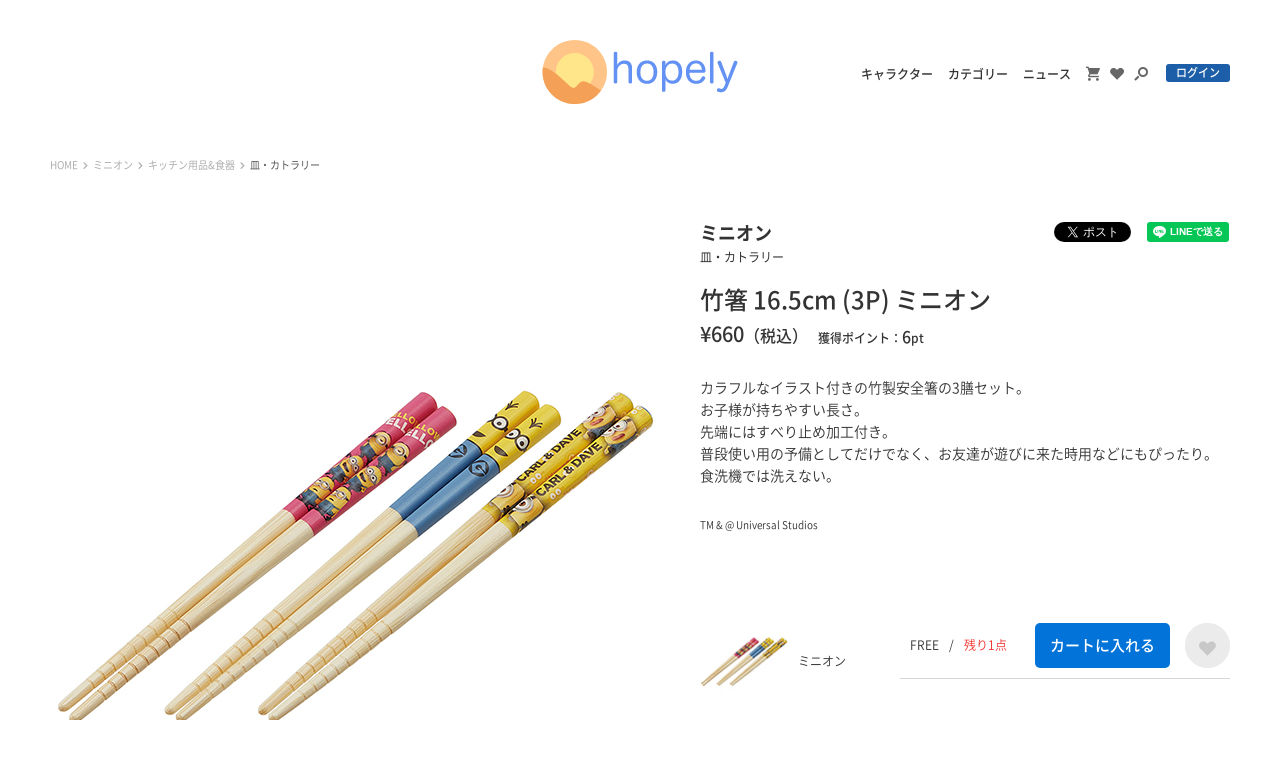

--- FILE ---
content_type: text/html; charset=UTF-8
request_url: https://hopely.jp/item/5628
body_size: 5262
content:
<!DOCTYPE html>
<html lang="ja">
<head>
<meta charset="UTF-8">
<meta http-equiv="Pragma" content="no-cache">
<meta http-equiv="Cache-Control" content="no-cache">
<meta http-equiv="expires" content="0">
<meta http-equiv="X-UA-Compatible" content="IE=edge">
<meta name="viewport" content="target-densitydpi=device-dpi, width=device-width, maximum-scale=1.0, user-scalable=yes">
<meta name="format-detection" content="telephone=no,address=no,email=no">
<title>竹箸 16.5cm (3P) ミニオン | HOPELY</title>
<meta name="description" content="カラフルなイラスト付きの竹製安全箸の3膳セット。お子様が持ちやすい長さ。先端にはすべり止め加工付き。普段使い用の予備としてだけでなく、お友達が遊びに来た時用などにもぴったり。食洗機では洗えない。" />
<meta name="keywords" content="竹箸 16.5cm (3P) ミニオン,HOPELY" />
<link rel="shortcut icon" href="/favicon.ico" type="image/x-icon" />
<link rel="apple-touch-icon" href="/apple-touch-icon.png?20190925" />
<link rel="apple-touch-icon" sizes="57x57" href="/apple-touch-icon-57x57.png?20190925" />
<link rel="apple-touch-icon" sizes="60x60" href="/apple-touch-icon-60x60.png?20190925" />
<link rel="apple-touch-icon" sizes="72x72" href="/apple-touch-icon-72x72.png?20190925" />
<link rel="apple-touch-icon" sizes="76x76" href="/apple-touch-icon-76x76.png?20190925" />
<link rel="apple-touch-icon" sizes="114x114" href="/apple-touch-icon-114x114.png?20190925" />
<link rel="apple-touch-icon" sizes="120x120" href="/apple-touch-icon-120x120.png?20190925" />
<link rel="apple-touch-icon" sizes="144x144" href="/apple-touch-icon-144x144.png?20190925" />
<link rel="apple-touch-icon" sizes="152x152" href="/apple-touch-icon-152x152.png?20190925" />
<link rel="apple-touch-icon" sizes="180x180" href="/apple-touch-icon-180x180.png?20190925" />
<link rel="preload" href="/assets/fonts/icomoon/icomoon.ttf?antury" as="font" type="font/ttf" crossorigin />
<link rel="preload" href="/assets/fonts/notoSans/NotoSansCJKjp-Light.woff2" as="font" type="font/woff2" crossorigin />
<link rel="preload" href="/assets/fonts/notoSans/NotoSansCJKjp-Bold.woff2" as="font" type="font/woff2" crossorigin />
<link rel="preload" href="/assets/fonts/notoSans/NotoSansCJKjp-Regular.woff2" as="font" type="font/woff2" crossorigin />
<link rel="preload" href="/assets/fonts/notoSans/NotoSansCJKjp-Medium.woff2" as="font" type="font/woff2" crossorigin />
<link rel="preload" href="/assets/fonts/notoSans/NotoSansCJKjp-DemiLight.woff2" as="font" type="font/woff2" crossorigin />
<link rel="preload" href="/assets/fonts/fontawesome/fa-solid-900.woff2" as="font" type="font/woff2" crossorigin />
<link rel="preconnect" href="https://connect.facebook.net" />
<link rel="preconnect" href="https://platform.twitter.com" />
<link rel="preconnect" href="https://www.googleadservices.com" />
<link rel="preconnect" href="https://www.google-analytics.com" />
<link rel="preconnect" href="https://www.google.co.jp" />
<link rel="preconnect" href="https://googleads.g.doubleclick.net" />
<link rel="preconnect" href="https://www.google.com" />
<link rel="preconnect" href="https://www.googletagmanager.com" />
<link rel="alternate" media="only screen and (max-width: 640px)" href="https://hopely.jp/Sp/item/5628" />
<meta property="og:title" content="竹箸 16.5cm (3P) ミニオン | HOPELY" />
<meta property="og:type" content="website" />
<meta property="og:description" content="カラフルなイラスト付きの竹製安全箸の3膳セット。お子様が持ちやすい長さ。先端にはすべり止め加工付き。普段使い用の予備としてだけでなく、お友達が遊びに来た時用などにもぴったり。食洗機では洗えない。" />
<meta property="og:url" content="https://hopely.jp/item/5628" />
<meta property="og:image" content="https://hopely.jp/up/images/item/thumb_image/005600/a1o0oqjwg1pnhu76tnutar2k1p49a8muc4h4qe6du86chb9w7s.jpg" />
<link rel="stylesheet" type="text/css" href="/assets/css/style.css?20210304">
<link rel="stylesheet" type="text/css" href="/assets/css/sys.css?2021083002">
<!-- Google Tag Manager -->
<script>(function(w,d,s,l,i){w[l]=w[l]||[];w[l].push({'gtm.start':
new Date().getTime(),event:'gtm.js'});var f=d.getElementsByTagName(s)[0],
j=d.createElement(s),dl=l!='dataLayer'?'&l='+l:'';j.async=true;j.src=
'https://www.googletagmanager.com/gtm.js?id='+i+dl;f.parentNode.insertBefore(j,f);
})(window,document,'script','dataLayer','GTM-TB233BL');</script>
<!-- End Google Tag Manager -->
</head>
<body>
<!-- Google Tag Manager (noscript) -->
<noscript><iframe src="https://www.googletagmanager.com/ns.html?id=GTM-TB233BL"
height="0" width="0" style="display:none;visibility:hidden"></iframe></noscript>
<!-- End Google Tag Manager (noscript) -->
<div id="fb-root"></div>
<script>(function(d, s, id) {
		var js, fjs = d.getElementsByTagName(s)[0];
		if (d.getElementById(id)) return;
		js = d.createElement(s); js.id = id;
		js.src = "//connect.facebook.net/ja_JP/sdk.js#xfbml=1&version=v2.9&appId=121872731240766";
		fjs.parentNode.insertBefore(js, fjs);
	}(document, 'script', 'facebook-jssdk'));</script>
<script>!function(d,s,id){var js,fjs=d.getElementsByTagName(s)[0],p=/^http:/.test(d.location)?'http':'https';if(!d.getElementById(id)){js=d.createElement(s);js.id=id;js.src=p+'://platform.twitter.com/widgets.js';fjs.parentNode.insertBefore(js,fjs);}}(document, 'script', 'twitter-wjs');</script>
<script src="https://d.line-scdn.net/r/web/social-plugin/js/thirdparty/loader.min.js" async="async" defer="defer"></script>

<div id="page">
			<header class="l-header">
		<div class="header_inner">
			<div class="wrap">
				<p class="logo"><a href="/"><img src="/assets/images/shared/logo.svg" width="196" height="64" alt="hopely"></a></p>
				<div class="navs">
					<ul>
						<li class="txt"><a href="/character/list">キャラクター</a></li>
						<li class="txt"><a href="/category/list">カテゴリー</a></li>
						<li class="txt"><a href="/news">ニュース</a></li>
						<li class="ico"><a href="/cart"><div class="icon-cart"></div></a></li>
						<li class="ico"><a href="/mypage/favorite_item"><div class="icon-fav"></div></a></li>
						<li class="ico"><button type="button" @click="onModalOpen('headerSearch');"><div class="icon-search"></div></button></li>
													<li class="btn"><a href="/users/login" class="c-btn o-min">ログイン</a></li>
											</ul>
				</div><!-- /.navs -->
			</div><!-- /.wrap -->
		</div><!-- /.header_inner -->
		<my-modal class="o-transparent" v-if="isModalStatus('headerSearch')" @on-modal-close="onModalClose('headerSearch');">
			<my-form method="get" accept-charset="utf-8" class="search_form" novalidate="novalidate" action="/item/search">												<p class="input"><input type="search" name="keyword" value="" placeholder="何かお探しですか？"></p>
				<p class="submit"><button type="submit" class="icon-search"></button></p>
			</my-form>		</my-modal>
	</header><!-- /.l-header -->

	<div class="l-contents">



<main class="main l-main">
	<div class="breadcrumbs">
	<ul>
																					<li><a href="/">HOME</a></li>
																												<li><a href="/character/1">ミニオン</a></li>
																												<li><a href="/item/search?character=1&parent_category=71">キッチン用品&amp;食器</a></li>
																												<li><a href="/item/search?character=1&parent_category=71&category=76">皿・カトラリー</a></li>
										</ul>
</div><!-- /.breadcrumbs -->	<div class="s-item_detail">
		<section class="right">

						<header class="detail_header">
									<p class="brand"><a href="/character/1">ミニオン</a></p>
													<p class="category"><a href="/item/search?parent_category=71&category=76">皿・カトラリー</a></p>
								<h1 class="name">竹箸 16.5cm (3P) ミニオン</h1>
				<div class="data">
											<p class="price">¥660<small>（税込）</small></p>
																<p class="point">獲得ポイント：<span>6</span>pt</p>
									</div><!-- /.data -->
								<ul class="sns">
					<li><a href="https://twitter.com/share" class="twitter-share-button" data-url="https://hopely.jp/item/5628" data-lang="ja">ツイート</a></li>
					<li><div class="fb-like" data-href="https://hopely.jp/item/5628" data-layout="button_count" data-action="like" data-size="small" data-show-faces="false" data-share="false"></div></li>
					<li><div class="line-it-button" style="display: none;" data-lang="ja" data-type="share-a" data-url="https://hopely.jp/item/5628"></div></li>
				</ul>
			</header><!-- /.detail_header -->

			<div class="detail_body">
				<div class="item_notes">
					<p class="note">カラフルなイラスト付きの竹製安全箸の3膳セット。<br />お子様が持ちやすい長さ。<br />先端にはすべり止め加工付き。<br />普段使い用の予備としてだけでなく、お友達が遊びに来た時用などにもぴったり。<br />食洗機では洗えない。</p>
																					<small class="copy">TM &amp; @ Universal Studios</small>
									</div><!-- /.item_notes -->

				<div class="item_buy">
																	<div class="unit">
							<div class="target">
								<div class="fig"><img src="/up/images/item/unit_images/005600/pgvtvquk36a38f7m4pe2rvgh2e9t28doa2r1jzgp7ot4o98eni.jpg" width="88" height="97" alt=""></div>
								<div class="name">ミニオン</div>
							</div><!-- /.target -->
							<div class="btns">
																										<div class="item">
										<p class="label sys-withItemStockStatusPc">FREE<span class="sys-itemStockStatusSep">/</span><span class="sys-itemStockStatusEmptyLabel">残り1点</span></p>
																																	<div class="btn"><my-buy-button action="/cart/insert" :posts="{id: 6597, form_action_type: 'item_detail'}">カートに入れる</my-buy-button></form></div>
																						<div class="fav"><my-favorite-button target-url="/users/login"></my-favorite-button></div>
																			</div><!-- /.item -->
															</div><!-- /.btns -->
						</div><!-- /.unit -->
									</div><!-- /.item_buy -->

														<section class="sub_section">
						<h2 class="hdg">アイテムサイズ</h2>
						<div class="size_table">
							<table>
								<thead>
								<tr>
									<th>サイズ</th>
																														<th>165</th>
																					<th>mm(約)</th>
																											</tr>
								</thead>
								<tbody>
																	<tr>
										<td>FREE</td>
																																	<td></td>
																							<td></td>
																														</tr>
																</tbody>
							</table>
						</div><!-- /.size_table -->
					</section><!-- /.sub_section -->
				
				<section class="sub_section">
					<h2 class="hdg">アイテム詳細</h2>
					<div class="deta_table">
						<table>
							<tr>
								<th>メーカー</th>
								<td>スケーター株式会社</td>
							</tr>
															<tr>
									<th>品番</th>
									<td>43485-3-ANT2T</td>
								</tr>
																						<tr>
									<th>性別タイプ</th>
									<td>UNISEX</td>
								</tr>
																														<tr>
									<th>カテゴリ</th>
									<td><a href="/category/71">キッチン用品&食器</a> &gt; <a href="/item/search?parent_category=71&category=76">皿・カトラリー</a></td>
								</tr>
																						<tr>
									<th>素材</th>
									<td>天然竹(ウレタン塗装)</td>
								</tr>
																						<tr>
									<th>原産国</th>
									<td>中国</td>
								</tr>
																											</table>
					</div><!-- /.deta_table -->
				</section><!-- /.sub_section -->
			</div><!-- /.detail_body -->
		</section><!-- /.right -->

		<div class="left">
										<my-visual class="m-visual" :set-thumbs="true">
					<ul class="list">
													<li><img src="/up/images/item/detail_images/005600/5ly4xl04o30w8fyjd9gn1q5imzbob4dz7cruq5rd2991q95oxv.jpg" width="610" height="670" alt=""></li>
											</ul>
				</my-visual><!-- /.m-visual -->
			
							<section class="main_section">
					<header class="section_header">
						<h2 class="hdg">関連アイテム</h2>
					</header><!-- /.section_header -->
					<div class="section_body">
						<ul class="m-check_items">
															<li class="unit"><a href="/item/29770">
		<p class="fig"><img src="/up/images/item/thumb_image/029700/phpcvqjblfd6a483ggmf41mysu6bmfd3pgdqdlgee1v94q2pfu.png" width="88" height="97" alt="〈ひよこのねこ〉マグカップ"></p>
		<h3 class="name">〈ひよこのねこ〉マグカップ</h3>
		<p class="price">¥2,970<small>（税込）</small></p>
	</a></li>															<li class="unit"><a href="/item/29350">
		<p class="fig"><img src="/up/images/item/thumb_image/029300/ifneua92wcqyly0pp8z378w10jo3niom3dwyv5jc7dr2y6b3bs.jpg" width="88" height="97" alt="カフェスタッキングタンブラー（プレゼントフォーミー）"></p>
		<h3 class="name">カフェスタッキングタンブラー（プレゼントフォーミー）</h3>
		<p class="price">¥660<small>（税込）</small></p>
	</a></li>															<li class="unit"><a href="/item/17258">
		<p class="fig"><img src="/up/images/item/thumb_image/017200/ull2wbl9z0ejozgo9ss11s3ok2o628wtbzt8cthlad0sxsznrg.jpg" width="88" height="97" alt="ティッシュケース ミッキーマウス"></p>
		<h3 class="name">ティッシュケース ミッキーマウス</h3>
		<p class="price">¥968<small>（税込）</small></p>
	</a></li>															<li class="unit"><a href="/item/11868">
		<p class="fig"><img src="/up/images/item/thumb_image/011800/dpgllnsnrctmp662wvkey8pk939zvezsb7et140zs1yfewta5v.jpg" width="88" height="97" alt="ラク軽弁当箱(M) ミニオン"></p>
		<h3 class="name">ラク軽弁当箱(M) ミニオン</h3>
		<p class="price">¥1,155<small>（税込）</small></p>
	</a></li>															<li class="unit"><a href="/item/5669">
		<p class="fig"><img src="/up/images/item/thumb_image/005600/d8q5s4e62pa3mgph0foyonzwbcleflk0h7lvfplqscx4hexxo4.jpg" width="88" height="97" alt="ミニチェスト ミニオンズ フェイス"></p>
		<h3 class="name">ミニチェスト ミニオンズ フェイス</h3>
		<p class="price">¥1,650<small>（税込）</small></p>
	</a></li>															<li class="unit"><a href="/item/29349">
		<p class="fig"><img src="/up/images/item/thumb_image/029300/1w9bsieqp7dzakklovg7d4qvtu9yowyv5rwif96je84cim5nwp.jpg" width="88" height="97" alt="ラウンドストッカー（プレゼントフォーミー）３３０ml"></p>
		<h3 class="name">ラウンドストッカー（プレゼントフォーミー）３３０ml</h3>
		<p class="price">¥2,420<small>（税込）</small></p>
	</a></li>															<li class="unit"><a href="/item/29348">
		<p class="fig"><img src="/up/images/item/thumb_image/029300/jn07zzf8x07sl4wc6ug6mc2e8qshushqm978t86neypxpc4lfm.jpg" width="88" height="97" alt="ランチバッグ（プレゼントフォーミー）"></p>
		<h3 class="name">ランチバッグ（プレゼントフォーミー）</h3>
		<p class="price">¥1,320<small>（税込）</small></p>
	</a></li>															<li class="unit"><a href="/item/29347">
		<p class="fig"><img src="/up/images/item/thumb_image/029300/2omi23fhe17jxkfcckgh2z8szqpieeglgu5ezqtg6577qzeywv.jpg" width="88" height="97" alt="スクエアランチプラス（プレゼントフォーミー）"></p>
		<h3 class="name">スクエアランチプラス（プレゼントフォーミー）</h3>
		<p class="price">¥1,430<small>（税込）</small></p>
	</a></li>															<li class="unit"><a href="/item/29346">
		<p class="fig"><img src="/up/images/item/thumb_image/029300/41d7my5ox4wd6sv86z5cz6npgs6y2rzgxpaomk9vxspk4duwyp.jpg" width="88" height="97" alt="箸箱セット（プレゼントフォーミー）"></p>
		<h3 class="name">箸箱セット（プレゼントフォーミー）</h3>
		<p class="price">¥1,320<small>（税込）</small></p>
	</a></li>															<li class="unit"><a href="/item/29345">
		<p class="fig"><img src="/up/images/item/thumb_image/029300/svtzd0qnrjm5rs3kunzbpwu278tn91omtnr35aqkj47bltsqpx.jpg" width="88" height="97" alt="ランチＢＯＸ（プレゼントフォーミー）"></p>
		<h3 class="name">ランチＢＯＸ（プレゼントフォーミー）</h3>
		<p class="price">¥3,410<small>（税込）</small></p>
	</a></li>															<li class="unit"><a href="/item/29344">
		<p class="fig"><img src="/up/images/item/thumb_image/029300/qa1w92wpc42kp29ayeun8rbrfvhkxxr4zhoj5v6i80om0tg0vc.jpg" width="88" height="97" alt="深皿Ｍ（プレゼントフォーミー）Φ２２０㎜"></p>
		<h3 class="name">深皿Ｍ（プレゼントフォーミー）Φ２２０㎜</h3>
		<p class="price">¥2,310<small>（税込）</small></p>
	</a></li>															<li class="unit"><a href="/item/29343">
		<p class="fig"><img src="/up/images/item/thumb_image/029300/kaeja2folzyf9eovjrcl3w72f5beivug25spyq63xiyru2wfg0.jpg" width="88" height="97" alt="深皿Ｓ（プレゼントフォーミー）Φ１８０㎜"></p>
		<h3 class="name">深皿Ｓ（プレゼントフォーミー）Φ１８０㎜</h3>
		<p class="price">¥1,760<small>（税込）</small></p>
	</a></li>													</ul><!-- /.m-check_items -->
					</div><!-- /.section_body -->
				</section><!-- /.main_section -->
			


		</div><!-- /.left -->
	</div><!-- /.s-item_detail -->
</main><!-- /main -->


	</div><!-- /.l-contents -->

	<footer class="l-footer">
		<div class="wrap">
												<div class="sysCopies">
													<small>TM &amp; @ Universal Studios</small>
											</div>
										<div class="footer_inner">
				<ul class="navs">
					<li><a href="/corporate">運営会社情報</a></li>
					<li><a href="/law">特定商取引法に関する表記</a></li>
					<li><a href="/rules">利用規約</a></li>
					<li><a href="/privacy">個人情報保護方針</a></li>
					<li><a href="/faq">ヘルプ</a></li>
					<li><a href="/contact">お問い合わせフォーム</a></li>
				</ul>
				<p class="copy"><small>&copy; HOPELY</small></p>
			</div><!-- /.footer_inner -->
		</div><!-- /.wrap -->
	</footer><!-- /.l-footer -->
</div><!-- #page // -->
<script src="/assets/js/app.js?20210316"></script>
<script src="https://ajax.googleapis.com/ajax/libs/jquery/3.3.1/jquery.min.js"></script>
<script>const GMO_SHOP_ID = "9200006623901"</script>
<script src="/assets/js/sys.js?v=135"></script>
</body>
</html>

--- FILE ---
content_type: text/css
request_url: https://hopely.jp/assets/css/style.css?20210304
body_size: 20950
content:
@charset "UTF-8";/*! sanitize.css v5.0.0 | CC0 License | github.com/jonathantneal/sanitize.css */nav ol,nav ul,ol,ul{list-style:none}button,hr,input{overflow:visible}audio,canvas,progress,video{display:inline-block}progress,sub,sup{vertical-align:baseline}[type=checkbox],[type=radio],legend{box-sizing:border-box;padding:0}a:hover,abbr[title],button:hover{text-decoration:underline}*,a,button,label{-webkit-tap-highlight-color:transparent}*,::after,::before{box-sizing:inherit;background-repeat:no-repeat}::after,::before{vertical-align:inherit;text-decoration:inherit}html{box-sizing:border-box;cursor:default;-ms-text-size-adjust:100%;-webkit-text-size-adjust:100%}article,aside,details,figcaption,figure,footer,header,main,menu,nav,section{display:block}body,button,input,optgroup,select,textarea{margin:0}h1{margin:.67em 0;font-size:2em}figure{margin:1em 40px}hr{box-sizing:content-box;height:0}code,kbd,pre,samp{font-family:monospace,monospace;font-size:1em}abbr[title]{border-bottom:none;text-decoration:underline dotted}b,strong{font-weight:bolder}dfn{font-style:italic}mark{background-color:#ff0;color:#000}small{font-size:80%}sub,sup{position:relative;font-size:75%;line-height:0}sub{bottom:-.25em}sup{top:-.5em}audio,canvas,iframe,img,svg,video{vertical-align:middle}audio:not([controls]){display:none;height:0}img{border-style:none}svg{fill:currentColor}svg:not(:root){overflow:hidden}table{border-collapse:collapse}button,input,select,textarea{background-color:transparent;color:inherit;font-size:inherit;line-height:inherit}button,select{text-transform:none}[type=reset],[type=submit],button,html [type=button]{-webkit-appearance:button}[type=button]::-moz-focus-inner,[type=reset]::-moz-focus-inner,[type=submit]::-moz-focus-inner,button::-moz-focus-inner{padding:0;border-style:none}[type=button]:-moz-focusring,[type=reset]:-moz-focusring,[type=submit]:-moz-focusring,button:-moz-focusring{outline:ButtonText dotted 1px}legend{display:table;max-width:100%;white-space:normal;color:inherit}textarea{overflow:auto;resize:vertical}[type=number]::-webkit-inner-spin-button,[type=number]::-webkit-outer-spin-button{height:auto}[type=search]{outline-offset:-2px;-webkit-appearance:textfield}[type=search]::-webkit-search-cancel-button,[type=search]::-webkit-search-decoration{-webkit-appearance:none}::-webkit-file-upload-button{font:inherit;-webkit-appearance:button}summary{display:list-item}[hidden],template{display:none}[tabindex],a,area,button,input,label,select,summary,textarea{-ms-touch-action:manipulation;touch-action:manipulation}[aria-busy=true]{cursor:progress}[aria-controls]{cursor:pointer}[aria-hidden=false][hidden]:not(:focus){display:inherit;position:absolute;clip:rect(0,0,0,0)}.fa-stack,.fa-ul>li{position:relative}[aria-disabled]{cursor:default}@font-face{font-family:"Noto Sans Japanese";font-weight:100;font-style:normal;src:url(../fonts/notoSans/NotoSansCJKjp-Thin.woff2) format("woff2"),url(../fonts/notoSans/NotoSansCJKjp-Thin.woff) format("woff"),url(../fonts/notoSans/NotoSansCJKjp-Thin.ttf) format("truetype"),url(../fonts/notoSans/NotoSansCJKjp-Thin.eot) format("embedded-opentype")}@font-face{font-family:"Noto Sans Japanese";font-weight:200;font-style:normal;src:url(../fonts/notoSans/NotoSansCJKjp-Light.woff2) format("woff2"),url(../fonts/notoSans/NotoSansCJKjp-Light.woff) format("woff"),url(../fonts/notoSans/NotoSansCJKjp-Light.ttf) format("truetype"),url(../fonts/notoSans/NotoSansCJKjp-Light.eot) format("embedded-opentype")}@font-face{font-family:"Noto Sans Japanese";font-weight:300;font-style:normal;src:url(../fonts/notoSans/NotoSansCJKjp-DemiLight.woff2) format("woff2"),url(../fonts/notoSans/NotoSansCJKjp-DemiLight.woff) format("woff"),url(../fonts/notoSans/NotoSansCJKjp-DemiLight.ttf) format("truetype"),url(../fonts/notoSans/NotoSansCJKjp-DemiLight.eot) format("embedded-opentype")}@font-face{font-family:"Noto Sans Japanese";font-weight:400;font-style:normal;src:url(../fonts/notoSans/NotoSansCJKjp-Regular.woff2) format("woff2"),url(../fonts/notoSans/NotoSansCJKjp-Regular.woff) format("woff"),url(../fonts/notoSans/NotoSansCJKjp-Regular.ttf) format("truetype"),url(../fonts/notoSans/NotoSansCJKjp-Regular.eot) format("embedded-opentype")}@font-face{font-family:"Noto Sans Japanese";font-weight:500;font-style:normal;src:url(../fonts/notoSans/NotoSansCJKjp-Medium.woff2) format("woff2"),url(../fonts/notoSans/NotoSansCJKjp-Medium.woff) format("woff"),url(../fonts/notoSans/NotoSansCJKjp-Medium.ttf) format("truetype"),url(../fonts/notoSans/NotoSansCJKjp-Medium.eot) format("embedded-opentype")}@font-face{font-family:"Noto Sans Japanese";font-weight:700;font-style:normal;src:url(../fonts/notoSans/NotoSansCJKjp-Bold.woff2) format("woff2"),url(../fonts/notoSans/NotoSansCJKjp-Bold.woff) format("woff"),url(../fonts/notoSans/NotoSansCJKjp-Bold.ttf) format("truetype"),url(../fonts/notoSans/NotoSansCJKjp-Bold.eot) format("embedded-opentype")}@font-face{font-family:"Noto Sans Japanese";font-weight:900;font-style:normal;src:url(../fonts/notoSans/NotoSansCJKjp-Black.woff2) format("woff2"),url(../fonts/notoSans/NotoSansCJKjp-Black.woff) format("woff"),url(../fonts/notoSans/NotoSansCJKjp-Black.ttf) format("truetype"),url(../fonts/notoSans/NotoSansCJKjp-Black.eot) format("embedded-opentype")}/*!
 * Font Awesome Free 5.0.13 by @fontawesome - https://fontawesome.com
 * License - https://fontawesome.com/license (Icons: CC BY 4.0, Fonts: SIL OFL 1.1, Code: MIT License)
 */.c-more:after,.fa,.fab,.fal,.far,.fas,.l-main .breadcrumbs li:not(:last-child):after,.m-pager .next a:after,.m-pager .prev a:after,.s-top_header .characters:after,.s-top_header my-home-visual:after{display:inline-block;font-style:normal;font-variant:normal;line-height:1;-moz-osx-font-smoothing:grayscale;-webkit-font-smoothing:antialiased;text-rendering:auto}.fa-lg{vertical-align:-.0667em;font-size:1.33333em;line-height:.75em}.c-select,.fa-stack{vertical-align:middle}.fa-xs{font-size:.75em}.fa-sm{font-size:.875em}.fa-1x{font-size:1em}.fa-2x,.fa-stack-2x{font-size:2em}.fa-3x{font-size:3em}.fa-4x{font-size:4em}.fa-5x{font-size:5em}.fa-6x{font-size:6em}.fa-7x{font-size:7em}.fa-8x{font-size:8em}.fa-9x{font-size:9em}.fa-10x{font-size:10em}.fa-fw{width:1.25em;text-align:center}.fa-ul{margin-left:2.5em;padding-left:0;list-style-type:none}.fa-li{position:absolute;left:-2em;width:2em;text-align:center;line-height:inherit}.fa-border{padding:.2em .25em .15em;border:.08em solid #eee;border-radius:.1em}.fa-pull-left{float:left}.fa-pull-right{float:right}.fa-pull-left.c-more:after,.fa.fa-pull-left,.fab.fa-pull-left,.fal.fa-pull-left,.far.fa-pull-left,.fas.fa-pull-left,.l-main .breadcrumbs li.fa-pull-left:not(:last-child):after,.m-pager .next a.fa-pull-left:after,.m-pager .prev a.fa-pull-left:after,.s-top_header .fa-pull-left.characters:after,.s-top_header my-home-visual.fa-pull-left:after{margin-right:.3em}.fa-pull-right.c-more:after,.fa.fa-pull-right,.fab.fa-pull-right,.fal.fa-pull-right,.far.fa-pull-right,.fas.fa-pull-right,.l-main .breadcrumbs li.fa-pull-right:not(:last-child):after,.m-pager .next a.fa-pull-right:after,.m-pager .prev a.fa-pull-right:after,.s-top_header .fa-pull-right.characters:after,.s-top_header my-home-visual.fa-pull-right:after{margin-left:.3em}.fa-spin,.s-top_header .characters:after,.s-top_header my-home-visual:after{animation:fa-spin 2s infinite linear}.fa-pulse{animation:fa-spin 1s infinite steps(8)}@keyframes fa-spin{0%{transform:rotate(0)}100%{transform:rotate(360deg)}}.fa-rotate-90{transform:rotate(90deg);-ms-filter:"progid:DXImageTransform.Microsoft.BasicImage(rotation=1)"}.fa-rotate-180{transform:rotate(180deg);-ms-filter:"progid:DXImageTransform.Microsoft.BasicImage(rotation=2)"}.fa-rotate-270{transform:rotate(270deg);-ms-filter:"progid:DXImageTransform.Microsoft.BasicImage(rotation=3)"}.fa-flip-horizontal{transform:scale(-1,1);-ms-filter:"progid:DXImageTransform.Microsoft.BasicImage(rotation=0, mirror=1)"}.fa-flip-vertical{transform:scale(1,-1);-ms-filter:"progid:DXImageTransform.Microsoft.BasicImage(rotation=2, mirror=1)"}.fa-flip-horizontal.fa-flip-vertical{transform:scale(-1,-1);-ms-filter:"progid:DXImageTransform.Microsoft.BasicImage(rotation=2, mirror=1)"}:root .fa-flip-horizontal,:root .fa-flip-vertical,:root .fa-rotate-180,:root .fa-rotate-270,:root .fa-rotate-90{filter:none}.fa-stack{display:inline-block;width:2em;height:2em;line-height:2em}.fa-stack-1x,.fa-stack-2x{position:absolute;left:0;width:100%;text-align:center}.fa-stack-1x{line-height:inherit}.fa-inverse{color:#fff}a,body,button{color:#333}.fa-500px:before{content:"\f26e"}.fa-accessible-icon:before{content:"\f368"}.fa-accusoft:before{content:"\f369"}.fa-address-book:before{content:"\f2b9"}.fa-address-card:before{content:"\f2bb"}.fa-adjust:before{content:"\f042"}.fa-adn:before{content:"\f170"}.fa-adversal:before{content:"\f36a"}.fa-affiliatetheme:before{content:"\f36b"}.fa-algolia:before{content:"\f36c"}.fa-align-center:before{content:"\f037"}.fa-align-justify:before{content:"\f039"}.fa-align-left:before{content:"\f036"}.fa-align-right:before{content:"\f038"}.fa-allergies:before{content:"\f461"}.fa-amazon:before{content:"\f270"}.fa-amazon-pay:before{content:"\f42c"}.fa-ambulance:before{content:"\f0f9"}.fa-american-sign-language-interpreting:before{content:"\f2a3"}.fa-amilia:before{content:"\f36d"}.fa-anchor:before{content:"\f13d"}.fa-android:before{content:"\f17b"}.fa-angellist:before{content:"\f209"}.fa-angle-double-down:before{content:"\f103"}.fa-angle-double-left:before{content:"\f100"}.fa-angle-double-right:before{content:"\f101"}.fa-angle-double-up:before{content:"\f102"}.fa-angle-down:before{content:"\f107"}.fa-angle-left:before{content:"\f104"}.fa-angle-right:before{content:"\f105"}.fa-angle-up:before{content:"\f106"}.fa-angrycreative:before{content:"\f36e"}.fa-angular:before{content:"\f420"}.fa-app-store:before{content:"\f36f"}.fa-app-store-ios:before{content:"\f370"}.fa-apper:before{content:"\f371"}.fa-apple:before{content:"\f179"}.fa-apple-pay:before{content:"\f415"}.fa-archive:before{content:"\f187"}.fa-arrow-alt-circle-down:before{content:"\f358"}.fa-arrow-alt-circle-left:before{content:"\f359"}.fa-arrow-alt-circle-right:before{content:"\f35a"}.fa-arrow-alt-circle-up:before{content:"\f35b"}.fa-arrow-circle-down:before{content:"\f0ab"}.fa-arrow-circle-left:before{content:"\f0a8"}.fa-arrow-circle-right:before{content:"\f0a9"}.fa-arrow-circle-up:before{content:"\f0aa"}.fa-arrow-down:before{content:"\f063"}.fa-arrow-left:before{content:"\f060"}.fa-arrow-right:before{content:"\f061"}.fa-arrow-up:before{content:"\f062"}.fa-arrows-alt:before{content:"\f0b2"}.fa-arrows-alt-h:before{content:"\f337"}.fa-arrows-alt-v:before{content:"\f338"}.fa-assistive-listening-systems:before{content:"\f2a2"}.fa-asterisk:before{content:"\f069"}.fa-asymmetrik:before{content:"\f372"}.fa-at:before{content:"\f1fa"}.fa-audible:before{content:"\f373"}.fa-audio-description:before{content:"\f29e"}.fa-autoprefixer:before{content:"\f41c"}.fa-avianex:before{content:"\f374"}.fa-aviato:before{content:"\f421"}.fa-aws:before{content:"\f375"}.fa-backward:before{content:"\f04a"}.fa-balance-scale:before{content:"\f24e"}.fa-ban:before{content:"\f05e"}.fa-band-aid:before{content:"\f462"}.fa-bandcamp:before{content:"\f2d5"}.fa-barcode:before{content:"\f02a"}.fa-bars:before{content:"\f0c9"}.fa-baseball-ball:before{content:"\f433"}.fa-basketball-ball:before{content:"\f434"}.fa-bath:before{content:"\f2cd"}.fa-battery-empty:before{content:"\f244"}.fa-battery-full:before{content:"\f240"}.fa-battery-half:before{content:"\f242"}.fa-battery-quarter:before{content:"\f243"}.fa-battery-three-quarters:before{content:"\f241"}.fa-bed:before{content:"\f236"}.fa-beer:before{content:"\f0fc"}.fa-behance:before{content:"\f1b4"}.fa-behance-square:before{content:"\f1b5"}.fa-bell:before{content:"\f0f3"}.fa-bell-slash:before{content:"\f1f6"}.fa-bicycle:before{content:"\f206"}.fa-bimobject:before{content:"\f378"}.fa-binoculars:before{content:"\f1e5"}.fa-birthday-cake:before{content:"\f1fd"}.fa-bitbucket:before{content:"\f171"}.fa-bitcoin:before{content:"\f379"}.fa-bity:before{content:"\f37a"}.fa-black-tie:before{content:"\f27e"}.fa-blackberry:before{content:"\f37b"}.fa-blender:before{content:"\f517"}.fa-blind:before{content:"\f29d"}.fa-blogger:before{content:"\f37c"}.fa-blogger-b:before{content:"\f37d"}.fa-bluetooth:before{content:"\f293"}.fa-bluetooth-b:before{content:"\f294"}.fa-bold:before{content:"\f032"}.fa-bolt:before{content:"\f0e7"}.fa-bomb:before{content:"\f1e2"}.fa-book:before{content:"\f02d"}.fa-book-open:before{content:"\f518"}.fa-bookmark:before{content:"\f02e"}.fa-bowling-ball:before{content:"\f436"}.fa-box:before{content:"\f466"}.fa-box-open:before{content:"\f49e"}.fa-boxes:before{content:"\f468"}.fa-braille:before{content:"\f2a1"}.fa-briefcase:before{content:"\f0b1"}.fa-briefcase-medical:before{content:"\f469"}.fa-broadcast-tower:before{content:"\f519"}.fa-broom:before{content:"\f51a"}.fa-btc:before{content:"\f15a"}.fa-bug:before{content:"\f188"}.fa-building:before{content:"\f1ad"}.fa-bullhorn:before{content:"\f0a1"}.fa-bullseye:before{content:"\f140"}.fa-burn:before{content:"\f46a"}.fa-buromobelexperte:before{content:"\f37f"}.fa-bus:before{content:"\f207"}.fa-buysellads:before{content:"\f20d"}.fa-calculator:before{content:"\f1ec"}.fa-calendar:before{content:"\f133"}.fa-calendar-alt:before{content:"\f073"}.fa-calendar-check:before{content:"\f274"}.fa-calendar-minus:before{content:"\f272"}.fa-calendar-plus:before{content:"\f271"}.fa-calendar-times:before{content:"\f273"}.fa-camera:before{content:"\f030"}.fa-camera-retro:before{content:"\f083"}.fa-capsules:before{content:"\f46b"}.fa-car:before{content:"\f1b9"}.fa-caret-down:before{content:"\f0d7"}.fa-caret-left:before{content:"\f0d9"}.fa-caret-right:before{content:"\f0da"}.fa-caret-square-down:before{content:"\f150"}.fa-caret-square-left:before{content:"\f191"}.fa-caret-square-right:before{content:"\f152"}.fa-caret-square-up:before{content:"\f151"}.fa-caret-up:before{content:"\f0d8"}.fa-cart-arrow-down:before{content:"\f218"}.fa-cart-plus:before{content:"\f217"}.fa-cc-amazon-pay:before{content:"\f42d"}.fa-cc-amex:before{content:"\f1f3"}.fa-cc-apple-pay:before{content:"\f416"}.fa-cc-diners-club:before{content:"\f24c"}.fa-cc-discover:before{content:"\f1f2"}.fa-cc-jcb:before{content:"\f24b"}.fa-cc-mastercard:before{content:"\f1f1"}.fa-cc-paypal:before{content:"\f1f4"}.fa-cc-stripe:before{content:"\f1f5"}.fa-cc-visa:before{content:"\f1f0"}.fa-centercode:before{content:"\f380"}.fa-certificate:before{content:"\f0a3"}.fa-chalkboard:before{content:"\f51b"}.fa-chalkboard-teacher:before{content:"\f51c"}.fa-chart-area:before{content:"\f1fe"}.fa-chart-bar:before{content:"\f080"}.fa-chart-line:before{content:"\f201"}.fa-chart-pie:before{content:"\f200"}.fa-check:before{content:"\f00c"}.fa-check-circle:before{content:"\f058"}.fa-check-square:before{content:"\f14a"}.fa-chess:before{content:"\f439"}.fa-chess-bishop:before{content:"\f43a"}.fa-chess-board:before{content:"\f43c"}.fa-chess-king:before{content:"\f43f"}.fa-chess-knight:before{content:"\f441"}.fa-chess-pawn:before{content:"\f443"}.fa-chess-queen:before{content:"\f445"}.fa-chess-rook:before{content:"\f447"}.fa-chevron-circle-down:before{content:"\f13a"}.fa-chevron-circle-left:before{content:"\f137"}.fa-chevron-circle-right:before{content:"\f138"}.fa-chevron-circle-up:before{content:"\f139"}.fa-chevron-down:before{content:"\f078"}.fa-chevron-left:before{content:"\f053"}.fa-chevron-right:before{content:"\f054"}.fa-chevron-up:before{content:"\f077"}.fa-child:before{content:"\f1ae"}.fa-chrome:before{content:"\f268"}.fa-church:before{content:"\f51d"}.fa-circle:before{content:"\f111"}.fa-circle-notch:before{content:"\f1ce"}.fa-clipboard:before{content:"\f328"}.fa-clipboard-check:before{content:"\f46c"}.fa-clipboard-list:before{content:"\f46d"}.fa-clock:before{content:"\f017"}.fa-clone:before{content:"\f24d"}.fa-closed-captioning:before{content:"\f20a"}.fa-cloud:before{content:"\f0c2"}.fa-cloud-download-alt:before{content:"\f381"}.fa-cloud-upload-alt:before{content:"\f382"}.fa-cloudscale:before{content:"\f383"}.fa-cloudsmith:before{content:"\f384"}.fa-cloudversify:before{content:"\f385"}.fa-code:before{content:"\f121"}.fa-code-branch:before{content:"\f126"}.fa-codepen:before{content:"\f1cb"}.fa-codiepie:before{content:"\f284"}.fa-coffee:before{content:"\f0f4"}.fa-cog:before{content:"\f013"}.fa-cogs:before{content:"\f085"}.fa-coins:before{content:"\f51e"}.fa-columns:before{content:"\f0db"}.fa-comment:before{content:"\f075"}.fa-comment-alt:before{content:"\f27a"}.fa-comment-dots:before{content:"\f4ad"}.fa-comment-slash:before{content:"\f4b3"}.fa-comments:before{content:"\f086"}.fa-compact-disc:before{content:"\f51f"}.fa-compass:before{content:"\f14e"}.fa-compress:before{content:"\f066"}.fa-connectdevelop:before{content:"\f20e"}.fa-contao:before{content:"\f26d"}.fa-copy:before{content:"\f0c5"}.fa-copyright:before{content:"\f1f9"}.fa-couch:before{content:"\f4b8"}.fa-cpanel:before{content:"\f388"}.fa-creative-commons:before{content:"\f25e"}.fa-creative-commons-by:before{content:"\f4e7"}.fa-creative-commons-nc:before{content:"\f4e8"}.fa-creative-commons-nc-eu:before{content:"\f4e9"}.fa-creative-commons-nc-jp:before{content:"\f4ea"}.fa-creative-commons-nd:before{content:"\f4eb"}.fa-creative-commons-pd:before{content:"\f4ec"}.fa-creative-commons-pd-alt:before{content:"\f4ed"}.fa-creative-commons-remix:before{content:"\f4ee"}.fa-creative-commons-sa:before{content:"\f4ef"}.fa-creative-commons-sampling:before{content:"\f4f0"}.fa-creative-commons-sampling-plus:before{content:"\f4f1"}.fa-creative-commons-share:before{content:"\f4f2"}.fa-credit-card:before{content:"\f09d"}.fa-crop:before{content:"\f125"}.fa-crosshairs:before{content:"\f05b"}.fa-crow:before{content:"\f520"}.fa-crown:before{content:"\f521"}.fa-css3:before{content:"\f13c"}.fa-css3-alt:before{content:"\f38b"}.fa-cube:before{content:"\f1b2"}.fa-cubes:before{content:"\f1b3"}.fa-cut:before{content:"\f0c4"}.fa-cuttlefish:before{content:"\f38c"}.fa-d-and-d:before{content:"\f38d"}.fa-dashcube:before{content:"\f210"}.fa-database:before{content:"\f1c0"}.fa-deaf:before{content:"\f2a4"}.fa-delicious:before{content:"\f1a5"}.fa-deploydog:before{content:"\f38e"}.fa-deskpro:before{content:"\f38f"}.fa-desktop:before{content:"\f108"}.fa-deviantart:before{content:"\f1bd"}.fa-diagnoses:before{content:"\f470"}.fa-dice:before{content:"\f522"}.fa-dice-five:before{content:"\f523"}.fa-dice-four:before{content:"\f524"}.fa-dice-one:before{content:"\f525"}.fa-dice-six:before{content:"\f526"}.fa-dice-three:before{content:"\f527"}.fa-dice-two:before{content:"\f528"}.fa-digg:before{content:"\f1a6"}.fa-digital-ocean:before{content:"\f391"}.fa-discord:before{content:"\f392"}.fa-discourse:before{content:"\f393"}.fa-divide:before{content:"\f529"}.fa-dna:before{content:"\f471"}.fa-dochub:before{content:"\f394"}.fa-docker:before{content:"\f395"}.fa-dollar-sign:before{content:"\f155"}.fa-dolly:before{content:"\f472"}.fa-dolly-flatbed:before{content:"\f474"}.fa-donate:before{content:"\f4b9"}.fa-door-closed:before{content:"\f52a"}.fa-door-open:before{content:"\f52b"}.fa-dot-circle:before{content:"\f192"}.fa-dove:before{content:"\f4ba"}.fa-download:before{content:"\f019"}.fa-draft2digital:before{content:"\f396"}.fa-dribbble:before{content:"\f17d"}.fa-dribbble-square:before{content:"\f397"}.fa-dropbox:before{content:"\f16b"}.fa-drupal:before{content:"\f1a9"}.fa-dumbbell:before{content:"\f44b"}.fa-dyalog:before{content:"\f399"}.fa-earlybirds:before{content:"\f39a"}.fa-ebay:before{content:"\f4f4"}.fa-edge:before{content:"\f282"}.fa-edit:before{content:"\f044"}.fa-eject:before{content:"\f052"}.fa-elementor:before{content:"\f430"}.fa-ellipsis-h:before{content:"\f141"}.fa-ellipsis-v:before{content:"\f142"}.fa-ember:before{content:"\f423"}.fa-empire:before{content:"\f1d1"}.fa-envelope:before{content:"\f0e0"}.fa-envelope-open:before{content:"\f2b6"}.fa-envelope-square:before{content:"\f199"}.fa-envira:before{content:"\f299"}.fa-equals:before{content:"\f52c"}.fa-eraser:before{content:"\f12d"}.fa-erlang:before{content:"\f39d"}.fa-ethereum:before{content:"\f42e"}.fa-etsy:before{content:"\f2d7"}.fa-euro-sign:before{content:"\f153"}.fa-exchange-alt:before{content:"\f362"}.fa-exclamation:before{content:"\f12a"}.fa-exclamation-circle:before{content:"\f06a"}.fa-exclamation-triangle:before{content:"\f071"}.fa-expand:before{content:"\f065"}.fa-expand-arrows-alt:before{content:"\f31e"}.fa-expeditedssl:before{content:"\f23e"}.fa-external-link-alt:before{content:"\f35d"}.fa-external-link-square-alt:before{content:"\f360"}.fa-eye:before{content:"\f06e"}.fa-eye-dropper:before{content:"\f1fb"}.fa-eye-slash:before{content:"\f070"}.fa-facebook:before{content:"\f09a"}.fa-facebook-f:before{content:"\f39e"}.fa-facebook-messenger:before{content:"\f39f"}.fa-facebook-square:before{content:"\f082"}.fa-fast-backward:before{content:"\f049"}.fa-fast-forward:before{content:"\f050"}.fa-fax:before{content:"\f1ac"}.fa-feather:before{content:"\f52d"}.fa-female:before{content:"\f182"}.fa-fighter-jet:before{content:"\f0fb"}.fa-file:before{content:"\f15b"}.fa-file-alt:before{content:"\f15c"}.fa-file-archive:before{content:"\f1c6"}.fa-file-audio:before{content:"\f1c7"}.fa-file-code:before{content:"\f1c9"}.fa-file-excel:before{content:"\f1c3"}.fa-file-image:before{content:"\f1c5"}.fa-file-medical:before{content:"\f477"}.fa-file-medical-alt:before{content:"\f478"}.fa-file-pdf:before{content:"\f1c1"}.fa-file-powerpoint:before{content:"\f1c4"}.fa-file-video:before{content:"\f1c8"}.fa-file-word:before{content:"\f1c2"}.fa-film:before{content:"\f008"}.fa-filter:before{content:"\f0b0"}.fa-fire:before{content:"\f06d"}.fa-fire-extinguisher:before{content:"\f134"}.fa-firefox:before{content:"\f269"}.fa-first-aid:before{content:"\f479"}.fa-first-order:before{content:"\f2b0"}.fa-first-order-alt:before{content:"\f50a"}.fa-firstdraft:before{content:"\f3a1"}.fa-flag:before{content:"\f024"}.fa-flag-checkered:before{content:"\f11e"}.fa-flask:before{content:"\f0c3"}.fa-flickr:before{content:"\f16e"}.fa-flipboard:before{content:"\f44d"}.fa-fly:before{content:"\f417"}.fa-folder:before{content:"\f07b"}.fa-folder-open:before{content:"\f07c"}.fa-font:before{content:"\f031"}.fa-font-awesome:before{content:"\f2b4"}.fa-font-awesome-alt:before{content:"\f35c"}.fa-font-awesome-flag:before{content:"\f425"}.fa-font-awesome-logo-full:before{content:"\f4e6"}.fa-fonticons:before{content:"\f280"}.fa-fonticons-fi:before{content:"\f3a2"}.fa-football-ball:before{content:"\f44e"}.fa-fort-awesome:before{content:"\f286"}.fa-fort-awesome-alt:before{content:"\f3a3"}.fa-forumbee:before{content:"\f211"}.fa-forward:before{content:"\f04e"}.fa-foursquare:before{content:"\f180"}.fa-free-code-camp:before{content:"\f2c5"}.fa-freebsd:before{content:"\f3a4"}.fa-frog:before{content:"\f52e"}.fa-frown:before{content:"\f119"}.fa-fulcrum:before{content:"\f50b"}.fa-futbol:before{content:"\f1e3"}.fa-galactic-republic:before{content:"\f50c"}.fa-galactic-senate:before{content:"\f50d"}.fa-gamepad:before{content:"\f11b"}.fa-gas-pump:before{content:"\f52f"}.fa-gavel:before{content:"\f0e3"}.fa-gem:before{content:"\f3a5"}.fa-genderless:before{content:"\f22d"}.fa-get-pocket:before{content:"\f265"}.fa-gg:before{content:"\f260"}.fa-gg-circle:before{content:"\f261"}.fa-gift:before{content:"\f06b"}.fa-git:before{content:"\f1d3"}.fa-git-square:before{content:"\f1d2"}.fa-github:before{content:"\f09b"}.fa-github-alt:before{content:"\f113"}.fa-github-square:before{content:"\f092"}.fa-gitkraken:before{content:"\f3a6"}.fa-gitlab:before{content:"\f296"}.fa-gitter:before{content:"\f426"}.fa-glass-martini:before{content:"\f000"}.fa-glasses:before{content:"\f530"}.fa-glide:before{content:"\f2a5"}.fa-glide-g:before{content:"\f2a6"}.fa-globe:before{content:"\f0ac"}.fa-gofore:before{content:"\f3a7"}.fa-golf-ball:before{content:"\f450"}.fa-goodreads:before{content:"\f3a8"}.fa-goodreads-g:before{content:"\f3a9"}.fa-google:before{content:"\f1a0"}.fa-google-drive:before{content:"\f3aa"}.fa-google-play:before{content:"\f3ab"}.fa-google-plus:before{content:"\f2b3"}.fa-google-plus-g:before{content:"\f0d5"}.fa-google-plus-square:before{content:"\f0d4"}.fa-google-wallet:before{content:"\f1ee"}.fa-graduation-cap:before{content:"\f19d"}.fa-gratipay:before{content:"\f184"}.fa-grav:before{content:"\f2d6"}.fa-greater-than:before{content:"\f531"}.fa-greater-than-equal:before{content:"\f532"}.fa-gripfire:before{content:"\f3ac"}.fa-grunt:before{content:"\f3ad"}.fa-gulp:before{content:"\f3ae"}.fa-h-square:before{content:"\f0fd"}.fa-hacker-news:before{content:"\f1d4"}.fa-hacker-news-square:before{content:"\f3af"}.fa-hand-holding:before{content:"\f4bd"}.fa-hand-holding-heart:before{content:"\f4be"}.fa-hand-holding-usd:before{content:"\f4c0"}.fa-hand-lizard:before{content:"\f258"}.fa-hand-paper:before{content:"\f256"}.fa-hand-peace:before{content:"\f25b"}.fa-hand-point-down:before{content:"\f0a7"}.fa-hand-point-left:before{content:"\f0a5"}.fa-hand-point-right:before{content:"\f0a4"}.fa-hand-point-up:before{content:"\f0a6"}.fa-hand-pointer:before{content:"\f25a"}.fa-hand-rock:before{content:"\f255"}.fa-hand-scissors:before{content:"\f257"}.fa-hand-spock:before{content:"\f259"}.fa-hands:before{content:"\f4c2"}.fa-hands-helping:before{content:"\f4c4"}.fa-handshake:before{content:"\f2b5"}.fa-hashtag:before{content:"\f292"}.fa-hdd:before{content:"\f0a0"}.fa-heading:before{content:"\f1dc"}.fa-headphones:before{content:"\f025"}.fa-heart:before{content:"\f004"}.fa-heartbeat:before{content:"\f21e"}.fa-helicopter:before{content:"\f533"}.fa-hips:before{content:"\f452"}.fa-hire-a-helper:before{content:"\f3b0"}.fa-history:before{content:"\f1da"}.fa-hockey-puck:before{content:"\f453"}.fa-home:before{content:"\f015"}.fa-hooli:before{content:"\f427"}.fa-hospital:before{content:"\f0f8"}.fa-hospital-alt:before{content:"\f47d"}.fa-hospital-symbol:before{content:"\f47e"}.fa-hotjar:before{content:"\f3b1"}.fa-hourglass:before{content:"\f254"}.fa-hourglass-end:before{content:"\f253"}.fa-hourglass-half:before{content:"\f252"}.fa-hourglass-start:before{content:"\f251"}.fa-houzz:before{content:"\f27c"}.fa-html5:before{content:"\f13b"}.fa-hubspot:before{content:"\f3b2"}.fa-i-cursor:before{content:"\f246"}.fa-id-badge:before{content:"\f2c1"}.fa-id-card:before{content:"\f2c2"}.fa-id-card-alt:before{content:"\f47f"}.fa-image:before{content:"\f03e"}.fa-images:before{content:"\f302"}.fa-imdb:before{content:"\f2d8"}.fa-inbox:before{content:"\f01c"}.fa-indent:before{content:"\f03c"}.fa-industry:before{content:"\f275"}.fa-infinity:before{content:"\f534"}.fa-info:before{content:"\f129"}.fa-info-circle:before{content:"\f05a"}.fa-instagram:before{content:"\f16d"}.fa-internet-explorer:before{content:"\f26b"}.fa-ioxhost:before{content:"\f208"}.fa-italic:before{content:"\f033"}.fa-itunes:before{content:"\f3b4"}.fa-itunes-note:before{content:"\f3b5"}.fa-java:before{content:"\f4e4"}.fa-jedi-order:before{content:"\f50e"}.fa-jenkins:before{content:"\f3b6"}.fa-joget:before{content:"\f3b7"}.fa-joomla:before{content:"\f1aa"}.fa-js:before{content:"\f3b8"}.fa-js-square:before{content:"\f3b9"}.fa-jsfiddle:before{content:"\f1cc"}.fa-key:before{content:"\f084"}.fa-keybase:before{content:"\f4f5"}.fa-keyboard:before{content:"\f11c"}.fa-keycdn:before{content:"\f3ba"}.fa-kickstarter:before{content:"\f3bb"}.fa-kickstarter-k:before{content:"\f3bc"}.fa-kiwi-bird:before{content:"\f535"}.fa-korvue:before{content:"\f42f"}.fa-language:before{content:"\f1ab"}.fa-laptop:before{content:"\f109"}.fa-laravel:before{content:"\f3bd"}.fa-lastfm:before{content:"\f202"}.fa-lastfm-square:before{content:"\f203"}.fa-leaf:before{content:"\f06c"}.fa-leanpub:before{content:"\f212"}.fa-lemon:before{content:"\f094"}.fa-less:before{content:"\f41d"}.fa-less-than:before{content:"\f536"}.fa-less-than-equal:before{content:"\f537"}.fa-level-down-alt:before{content:"\f3be"}.fa-level-up-alt:before{content:"\f3bf"}.fa-life-ring:before{content:"\f1cd"}.fa-lightbulb:before{content:"\f0eb"}.fa-line:before{content:"\f3c0"}.fa-link:before{content:"\f0c1"}.fa-linkedin:before{content:"\f08c"}.fa-linkedin-in:before{content:"\f0e1"}.fa-linode:before{content:"\f2b8"}.fa-linux:before{content:"\f17c"}.fa-lira-sign:before{content:"\f195"}.fa-list:before{content:"\f03a"}.fa-list-alt:before{content:"\f022"}.fa-list-ol:before{content:"\f0cb"}.fa-list-ul:before{content:"\f0ca"}.fa-location-arrow:before{content:"\f124"}.fa-lock:before{content:"\f023"}.fa-lock-open:before{content:"\f3c1"}.fa-long-arrow-alt-down:before{content:"\f309"}.fa-long-arrow-alt-left:before{content:"\f30a"}.fa-long-arrow-alt-right:before{content:"\f30b"}.fa-long-arrow-alt-up:before{content:"\f30c"}.fa-low-vision:before{content:"\f2a8"}.fa-lyft:before{content:"\f3c3"}.fa-magento:before{content:"\f3c4"}.fa-magic:before{content:"\f0d0"}.fa-magnet:before{content:"\f076"}.fa-male:before{content:"\f183"}.fa-mandalorian:before{content:"\f50f"}.fa-map:before{content:"\f279"}.fa-map-marker:before{content:"\f041"}.fa-map-marker-alt:before{content:"\f3c5"}.fa-map-pin:before{content:"\f276"}.fa-map-signs:before{content:"\f277"}.fa-mars:before{content:"\f222"}.fa-mars-double:before{content:"\f227"}.fa-mars-stroke:before{content:"\f229"}.fa-mars-stroke-h:before{content:"\f22b"}.fa-mars-stroke-v:before{content:"\f22a"}.fa-mastodon:before{content:"\f4f6"}.fa-maxcdn:before{content:"\f136"}.fa-medapps:before{content:"\f3c6"}.fa-medium:before{content:"\f23a"}.fa-medium-m:before{content:"\f3c7"}.fa-medkit:before{content:"\f0fa"}.fa-medrt:before{content:"\f3c8"}.fa-meetup:before{content:"\f2e0"}.fa-meh:before{content:"\f11a"}.fa-memory:before{content:"\f538"}.fa-mercury:before{content:"\f223"}.fa-microchip:before{content:"\f2db"}.fa-microphone:before{content:"\f130"}.fa-microphone-alt:before{content:"\f3c9"}.fa-microphone-alt-slash:before{content:"\f539"}.fa-microphone-slash:before{content:"\f131"}.fa-microsoft:before{content:"\f3ca"}.fa-minus:before{content:"\f068"}.fa-minus-circle:before{content:"\f056"}.fa-minus-square:before{content:"\f146"}.fa-mix:before{content:"\f3cb"}.fa-mixcloud:before{content:"\f289"}.fa-mizuni:before{content:"\f3cc"}.fa-mobile:before{content:"\f10b"}.fa-mobile-alt:before{content:"\f3cd"}.fa-modx:before{content:"\f285"}.fa-monero:before{content:"\f3d0"}.fa-money-bill:before{content:"\f0d6"}.fa-money-bill-alt:before{content:"\f3d1"}.fa-money-bill-wave:before{content:"\f53a"}.fa-money-bill-wave-alt:before{content:"\f53b"}.fa-money-check:before{content:"\f53c"}.fa-money-check-alt:before{content:"\f53d"}.fa-moon:before{content:"\f186"}.fa-motorcycle:before{content:"\f21c"}.fa-mouse-pointer:before{content:"\f245"}.fa-music:before{content:"\f001"}.fa-napster:before{content:"\f3d2"}.fa-neuter:before{content:"\f22c"}.fa-newspaper:before{content:"\f1ea"}.fa-nintendo-switch:before{content:"\f418"}.fa-node:before{content:"\f419"}.fa-node-js:before{content:"\f3d3"}.fa-not-equal:before{content:"\f53e"}.fa-notes-medical:before{content:"\f481"}.fa-npm:before{content:"\f3d4"}.fa-ns8:before{content:"\f3d5"}.fa-nutritionix:before{content:"\f3d6"}.fa-object-group:before{content:"\f247"}.fa-object-ungroup:before{content:"\f248"}.fa-odnoklassniki:before{content:"\f263"}.fa-odnoklassniki-square:before{content:"\f264"}.fa-old-republic:before{content:"\f510"}.fa-opencart:before{content:"\f23d"}.fa-openid:before{content:"\f19b"}.fa-opera:before{content:"\f26a"}.fa-optin-monster:before{content:"\f23c"}.fa-osi:before{content:"\f41a"}.fa-outdent:before{content:"\f03b"}.fa-page4:before{content:"\f3d7"}.fa-pagelines:before{content:"\f18c"}.fa-paint-brush:before{content:"\f1fc"}.fa-palette:before{content:"\f53f"}.fa-palfed:before{content:"\f3d8"}.fa-pallet:before{content:"\f482"}.fa-paper-plane:before{content:"\f1d8"}.fa-paperclip:before{content:"\f0c6"}.fa-parachute-box:before{content:"\f4cd"}.fa-paragraph:before{content:"\f1dd"}.fa-parking:before{content:"\f540"}.fa-paste:before{content:"\f0ea"}.fa-patreon:before{content:"\f3d9"}.fa-pause:before{content:"\f04c"}.fa-pause-circle:before{content:"\f28b"}.fa-paw:before{content:"\f1b0"}.fa-paypal:before{content:"\f1ed"}.fa-pen-square:before{content:"\f14b"}.fa-pencil-alt:before{content:"\f303"}.fa-people-carry:before{content:"\f4ce"}.fa-percent:before{content:"\f295"}.fa-percentage:before{content:"\f541"}.fa-periscope:before{content:"\f3da"}.fa-phabricator:before{content:"\f3db"}.fa-phoenix-framework:before{content:"\f3dc"}.fa-phoenix-squadron:before{content:"\f511"}.fa-phone:before{content:"\f095"}.fa-phone-slash:before{content:"\f3dd"}.fa-phone-square:before{content:"\f098"}.fa-phone-volume:before{content:"\f2a0"}.fa-php:before{content:"\f457"}.fa-pied-piper:before{content:"\f2ae"}.fa-pied-piper-alt:before{content:"\f1a8"}.fa-pied-piper-hat:before{content:"\f4e5"}.fa-pied-piper-pp:before{content:"\f1a7"}.fa-piggy-bank:before{content:"\f4d3"}.fa-pills:before{content:"\f484"}.fa-pinterest:before{content:"\f0d2"}.fa-pinterest-p:before{content:"\f231"}.fa-pinterest-square:before{content:"\f0d3"}.fa-plane:before{content:"\f072"}.fa-play:before{content:"\f04b"}.fa-play-circle:before{content:"\f144"}.fa-playstation:before{content:"\f3df"}.fa-plug:before{content:"\f1e6"}.fa-plus:before{content:"\f067"}.fa-plus-circle:before{content:"\f055"}.fa-plus-square:before{content:"\f0fe"}.fa-podcast:before{content:"\f2ce"}.fa-poo:before{content:"\f2fe"}.fa-portrait:before{content:"\f3e0"}.fa-pound-sign:before{content:"\f154"}.fa-power-off:before{content:"\f011"}.fa-prescription-bottle:before{content:"\f485"}.fa-prescription-bottle-alt:before{content:"\f486"}.fa-print:before{content:"\f02f"}.fa-procedures:before{content:"\f487"}.fa-product-hunt:before{content:"\f288"}.fa-project-diagram:before{content:"\f542"}.fa-pushed:before{content:"\f3e1"}.fa-puzzle-piece:before{content:"\f12e"}.fa-python:before{content:"\f3e2"}.fa-qq:before{content:"\f1d6"}.fa-qrcode:before{content:"\f029"}.fa-question:before{content:"\f128"}.fa-question-circle:before{content:"\f059"}.fa-quidditch:before{content:"\f458"}.fa-quinscape:before{content:"\f459"}.fa-quora:before{content:"\f2c4"}.fa-quote-left:before{content:"\f10d"}.fa-quote-right:before{content:"\f10e"}.fa-r-project:before{content:"\f4f7"}.fa-random:before{content:"\f074"}.fa-ravelry:before{content:"\f2d9"}.fa-react:before{content:"\f41b"}.fa-readme:before{content:"\f4d5"}.fa-rebel:before{content:"\f1d0"}.fa-receipt:before{content:"\f543"}.fa-recycle:before{content:"\f1b8"}.fa-red-river:before{content:"\f3e3"}.fa-reddit:before{content:"\f1a1"}.fa-reddit-alien:before{content:"\f281"}.fa-reddit-square:before{content:"\f1a2"}.fa-redo:before{content:"\f01e"}.fa-redo-alt:before{content:"\f2f9"}.fa-registered:before{content:"\f25d"}.fa-rendact:before{content:"\f3e4"}.fa-renren:before{content:"\f18b"}.fa-reply:before{content:"\f3e5"}.fa-reply-all:before{content:"\f122"}.fa-replyd:before{content:"\f3e6"}.fa-researchgate:before{content:"\f4f8"}.fa-resolving:before{content:"\f3e7"}.fa-retweet:before{content:"\f079"}.fa-ribbon:before{content:"\f4d6"}.fa-road:before{content:"\f018"}.fa-robot:before{content:"\f544"}.fa-rocket:before{content:"\f135"}.fa-rocketchat:before{content:"\f3e8"}.fa-rockrms:before{content:"\f3e9"}.fa-rss:before{content:"\f09e"}.fa-rss-square:before{content:"\f143"}.fa-ruble-sign:before{content:"\f158"}.fa-ruler:before{content:"\f545"}.fa-ruler-combined:before{content:"\f546"}.fa-ruler-horizontal:before{content:"\f547"}.fa-ruler-vertical:before{content:"\f548"}.fa-rupee-sign:before{content:"\f156"}.fa-safari:before{content:"\f267"}.fa-sass:before{content:"\f41e"}.fa-save:before{content:"\f0c7"}.fa-schlix:before{content:"\f3ea"}.fa-school:before{content:"\f549"}.fa-screwdriver:before{content:"\f54a"}.fa-scribd:before{content:"\f28a"}.fa-search:before{content:"\f002"}.fa-search-minus:before{content:"\f010"}.fa-search-plus:before{content:"\f00e"}.fa-searchengin:before{content:"\f3eb"}.fa-seedling:before{content:"\f4d8"}.fa-sellcast:before{content:"\f2da"}.fa-sellsy:before{content:"\f213"}.fa-server:before{content:"\f233"}.fa-servicestack:before{content:"\f3ec"}.fa-share:before{content:"\f064"}.fa-share-alt:before{content:"\f1e0"}.fa-share-alt-square:before{content:"\f1e1"}.fa-share-square:before{content:"\f14d"}.fa-shekel-sign:before{content:"\f20b"}.fa-shield-alt:before{content:"\f3ed"}.fa-ship:before{content:"\f21a"}.fa-shipping-fast:before{content:"\f48b"}.fa-shirtsinbulk:before{content:"\f214"}.fa-shoe-prints:before{content:"\f54b"}.fa-shopping-bag:before{content:"\f290"}.fa-shopping-basket:before{content:"\f291"}.fa-shopping-cart:before{content:"\f07a"}.fa-shower:before{content:"\f2cc"}.fa-sign:before{content:"\f4d9"}.fa-sign-in-alt:before{content:"\f2f6"}.fa-sign-language:before{content:"\f2a7"}.fa-sign-out-alt:before{content:"\f2f5"}.fa-signal:before{content:"\f012"}.fa-simplybuilt:before{content:"\f215"}.fa-sistrix:before{content:"\f3ee"}.fa-sitemap:before{content:"\f0e8"}.fa-sith:before{content:"\f512"}.fa-skull:before{content:"\f54c"}.fa-skyatlas:before{content:"\f216"}.fa-skype:before{content:"\f17e"}.fa-slack:before{content:"\f198"}.fa-slack-hash:before{content:"\f3ef"}.fa-sliders-h:before{content:"\f1de"}.fa-slideshare:before{content:"\f1e7"}.fa-smile:before{content:"\f118"}.fa-smoking:before{content:"\f48d"}.fa-smoking-ban:before{content:"\f54d"}.fa-snapchat:before{content:"\f2ab"}.fa-snapchat-ghost:before{content:"\f2ac"}.fa-snapchat-square:before{content:"\f2ad"}.fa-snowflake:before{content:"\f2dc"}.fa-sort:before{content:"\f0dc"}.fa-sort-alpha-down:before{content:"\f15d"}.fa-sort-alpha-up:before{content:"\f15e"}.fa-sort-amount-down:before{content:"\f160"}.fa-sort-amount-up:before{content:"\f161"}.fa-sort-down:before{content:"\f0dd"}.fa-sort-numeric-down:before{content:"\f162"}.fa-sort-numeric-up:before{content:"\f163"}.fa-sort-up:before{content:"\f0de"}.fa-soundcloud:before{content:"\f1be"}.fa-space-shuttle:before{content:"\f197"}.fa-speakap:before{content:"\f3f3"}.fa-spinner:before{content:"\f110"}.fa-spotify:before{content:"\f1bc"}.fa-square:before{content:"\f0c8"}.fa-square-full:before{content:"\f45c"}.fa-stack-exchange:before{content:"\f18d"}.fa-stack-overflow:before{content:"\f16c"}.fa-star:before{content:"\f005"}.fa-star-half:before{content:"\f089"}.fa-staylinked:before{content:"\f3f5"}.fa-steam:before{content:"\f1b6"}.fa-steam-square:before{content:"\f1b7"}.fa-steam-symbol:before{content:"\f3f6"}.fa-step-backward:before{content:"\f048"}.fa-step-forward:before{content:"\f051"}.fa-stethoscope:before{content:"\f0f1"}.fa-sticker-mule:before{content:"\f3f7"}.fa-sticky-note:before{content:"\f249"}.fa-stop:before{content:"\f04d"}.fa-stop-circle:before{content:"\f28d"}.fa-stopwatch:before{content:"\f2f2"}.fa-store:before{content:"\f54e"}.fa-store-alt:before{content:"\f54f"}.fa-strava:before{content:"\f428"}.fa-stream:before{content:"\f550"}.fa-street-view:before{content:"\f21d"}.fa-strikethrough:before{content:"\f0cc"}.fa-stripe:before{content:"\f429"}.fa-stripe-s:before{content:"\f42a"}.fa-stroopwafel:before{content:"\f551"}.fa-studiovinari:before{content:"\f3f8"}.fa-stumbleupon:before{content:"\f1a4"}.fa-stumbleupon-circle:before{content:"\f1a3"}.fa-subscript:before{content:"\f12c"}.fa-subway:before{content:"\f239"}.fa-suitcase:before{content:"\f0f2"}.fa-sun:before{content:"\f185"}.fa-superpowers:before{content:"\f2dd"}.fa-superscript:before{content:"\f12b"}.fa-supple:before{content:"\f3f9"}.fa-sync:before{content:"\f021"}.fa-sync-alt:before{content:"\f2f1"}.fa-syringe:before{content:"\f48e"}.fa-table:before{content:"\f0ce"}.fa-table-tennis:before{content:"\f45d"}.fa-tablet:before{content:"\f10a"}.fa-tablet-alt:before{content:"\f3fa"}.fa-tablets:before{content:"\f490"}.fa-tachometer-alt:before{content:"\f3fd"}.fa-tag:before{content:"\f02b"}.fa-tags:before{content:"\f02c"}.fa-tape:before{content:"\f4db"}.fa-tasks:before{content:"\f0ae"}.fa-taxi:before{content:"\f1ba"}.fa-teamspeak:before{content:"\f4f9"}.fa-telegram:before{content:"\f2c6"}.fa-telegram-plane:before{content:"\f3fe"}.fa-tencent-weibo:before{content:"\f1d5"}.fa-terminal:before{content:"\f120"}.fa-text-height:before{content:"\f034"}.fa-text-width:before{content:"\f035"}.fa-th:before{content:"\f00a"}.fa-th-large:before{content:"\f009"}.fa-th-list:before{content:"\f00b"}.fa-themeisle:before{content:"\f2b2"}.fa-thermometer:before{content:"\f491"}.fa-thermometer-empty:before{content:"\f2cb"}.fa-thermometer-full:before{content:"\f2c7"}.fa-thermometer-half:before{content:"\f2c9"}.fa-thermometer-quarter:before{content:"\f2ca"}.fa-thermometer-three-quarters:before{content:"\f2c8"}.fa-thumbs-down:before{content:"\f165"}.fa-thumbs-up:before{content:"\f164"}.fa-thumbtack:before{content:"\f08d"}.fa-ticket-alt:before{content:"\f3ff"}.fa-times:before{content:"\f00d"}.fa-times-circle:before{content:"\f057"}.fa-tint:before{content:"\f043"}.fa-toggle-off:before{content:"\f204"}.fa-toggle-on:before{content:"\f205"}.fa-toolbox:before{content:"\f552"}.fa-trade-federation:before{content:"\f513"}.fa-trademark:before{content:"\f25c"}.fa-train:before{content:"\f238"}.fa-transgender:before{content:"\f224"}.fa-transgender-alt:before{content:"\f225"}.fa-trash:before{content:"\f1f8"}.fa-trash-alt:before{content:"\f2ed"}.fa-tree:before{content:"\f1bb"}.fa-trello:before{content:"\f181"}.fa-tripadvisor:before{content:"\f262"}.fa-trophy:before{content:"\f091"}.fa-truck:before{content:"\f0d1"}.fa-truck-loading:before{content:"\f4de"}.fa-truck-moving:before{content:"\f4df"}.fa-tshirt:before{content:"\f553"}.fa-tty:before{content:"\f1e4"}.fa-tumblr:before{content:"\f173"}.fa-tumblr-square:before{content:"\f174"}.fa-tv:before{content:"\f26c"}.fa-twitch:before{content:"\f1e8"}.fa-twitter:before{content:"\f099"}.fa-twitter-square:before{content:"\f081"}.fa-typo3:before{content:"\f42b"}.fa-uber:before{content:"\f402"}.fa-uikit:before{content:"\f403"}.fa-umbrella:before{content:"\f0e9"}.fa-underline:before{content:"\f0cd"}.fa-undo:before{content:"\f0e2"}.fa-undo-alt:before{content:"\f2ea"}.fa-uniregistry:before{content:"\f404"}.fa-universal-access:before{content:"\f29a"}.fa-university:before{content:"\f19c"}.fa-unlink:before{content:"\f127"}.fa-unlock:before{content:"\f09c"}.fa-unlock-alt:before{content:"\f13e"}.fa-untappd:before{content:"\f405"}.fa-upload:before{content:"\f093"}.fa-usb:before{content:"\f287"}.fa-user:before{content:"\f007"}.fa-user-alt:before{content:"\f406"}.fa-user-alt-slash:before{content:"\f4fa"}.fa-user-astronaut:before{content:"\f4fb"}.fa-user-check:before{content:"\f4fc"}.fa-user-circle:before{content:"\f2bd"}.fa-user-clock:before{content:"\f4fd"}.fa-user-cog:before{content:"\f4fe"}.fa-user-edit:before{content:"\f4ff"}.fa-user-friends:before{content:"\f500"}.fa-user-graduate:before{content:"\f501"}.fa-user-lock:before{content:"\f502"}.fa-user-md:before{content:"\f0f0"}.fa-user-minus:before{content:"\f503"}.fa-user-ninja:before{content:"\f504"}.fa-user-plus:before{content:"\f234"}.fa-user-secret:before{content:"\f21b"}.fa-user-shield:before{content:"\f505"}.fa-user-slash:before{content:"\f506"}.fa-user-tag:before{content:"\f507"}.fa-user-tie:before{content:"\f508"}.fa-user-times:before{content:"\f235"}.fa-users:before{content:"\f0c0"}.fa-users-cog:before{content:"\f509"}.fa-ussunnah:before{content:"\f407"}.fa-utensil-spoon:before{content:"\f2e5"}.fa-utensils:before{content:"\f2e7"}.fa-vaadin:before{content:"\f408"}.fa-venus:before{content:"\f221"}.fa-venus-double:before{content:"\f226"}.fa-venus-mars:before{content:"\f228"}.fa-viacoin:before{content:"\f237"}.fa-viadeo:before{content:"\f2a9"}.fa-viadeo-square:before{content:"\f2aa"}.fa-vial:before{content:"\f492"}.fa-vials:before{content:"\f493"}.fa-viber:before{content:"\f409"}.fa-video:before{content:"\f03d"}.fa-video-slash:before{content:"\f4e2"}.fa-vimeo:before{content:"\f40a"}.fa-vimeo-square:before{content:"\f194"}.fa-vimeo-v:before{content:"\f27d"}.fa-vine:before{content:"\f1ca"}.fa-vk:before{content:"\f189"}.fa-vnv:before{content:"\f40b"}.fa-volleyball-ball:before{content:"\f45f"}.fa-volume-down:before{content:"\f027"}.fa-volume-off:before{content:"\f026"}.fa-volume-up:before{content:"\f028"}.fa-vuejs:before{content:"\f41f"}.fa-walking:before{content:"\f554"}.fa-wallet:before{content:"\f555"}.fa-warehouse:before{content:"\f494"}.fa-weibo:before{content:"\f18a"}.fa-weight:before{content:"\f496"}.fa-weixin:before{content:"\f1d7"}.fa-whatsapp:before{content:"\f232"}.fa-whatsapp-square:before{content:"\f40c"}.fa-wheelchair:before{content:"\f193"}.fa-whmcs:before{content:"\f40d"}.fa-wifi:before{content:"\f1eb"}.fa-wikipedia-w:before{content:"\f266"}.fa-window-close:before{content:"\f410"}.fa-window-maximize:before{content:"\f2d0"}.fa-window-minimize:before{content:"\f2d1"}.fa-window-restore:before{content:"\f2d2"}.fa-windows:before{content:"\f17a"}.fa-wine-glass:before{content:"\f4e3"}.fa-wolf-pack-battalion:before{content:"\f514"}.fa-won-sign:before{content:"\f159"}.fa-wordpress:before{content:"\f19a"}.fa-wordpress-simple:before{content:"\f411"}.fa-wpbeginner:before{content:"\f297"}.fa-wpexplorer:before{content:"\f2de"}.fa-wpforms:before{content:"\f298"}.fa-wrench:before{content:"\f0ad"}.fa-x-ray:before{content:"\f497"}.fa-xbox:before{content:"\f412"}.fa-xing:before{content:"\f168"}.fa-xing-square:before{content:"\f169"}.fa-y-combinator:before{content:"\f23b"}.fa-yahoo:before{content:"\f19e"}.fa-yandex:before{content:"\f413"}.fa-yandex-international:before{content:"\f414"}.fa-yelp:before{content:"\f1e9"}.fa-yen-sign:before{content:"\f157"}.fa-yoast:before{content:"\f2b1"}.fa-youtube:before{content:"\f167"}.fa-youtube-square:before{content:"\f431"}.sr-only{overflow:hidden;position:absolute;width:1px;height:1px;margin:-1px;padding:0;border:0;clip:rect(0,0,0,0)}.sr-only-focusable:active,.sr-only-focusable:focus{overflow:visible;position:static;width:auto;height:auto;margin:0;clip:auto}/*!
 * Font Awesome Free 5.0.13 by @fontawesome - https://fontawesome.com
 * License - https://fontawesome.com/license (Icons: CC BY 4.0, Fonts: SIL OFL 1.1, Code: MIT License)
 */@font-face{font-family:"Font Awesome 5 Free";font-weight:900;font-style:normal;src:url(../fonts/fontawesome/fa-solid-900.eot);src:url(../fonts/fontawesome/fa-solid-900.eot?#iefix) format("embedded-opentype"),url(../fonts/fontawesome/fa-solid-900.woff2) format("woff2"),url(../fonts/fontawesome/fa-solid-900.woff) format("woff"),url(../fonts/fontawesome/fa-solid-900.ttf) format("truetype"),url(../fonts/fontawesome/fa-solid-900.svg#fontawesome) format("svg")}.c-more:after,.fa,.fas,.l-main .breadcrumbs li:not(:last-child):after,.m-pager .next a:after,.m-pager .prev a:after,.s-top_header .characters:after,.s-top_header my-home-visual:after{font-family:"Font Awesome 5 Free";font-weight:900}/*!
 * Font Awesome Free 5.0.13 by @fontawesome - https://fontawesome.com
 * License - https://fontawesome.com/license (Icons: CC BY 4.0, Fonts: SIL OFL 1.1, Code: MIT License)
 */@font-face{font-family:"Font Awesome 5 Free";font-weight:400;font-style:normal;src:url(../fonts/fontawesome/fa-regular-400.eot);src:url(../fonts/fontawesome/fa-regular-400.eot?#iefix) format("embedded-opentype"),url(../fonts/fontawesome/fa-regular-400.woff2) format("woff2"),url(../fonts/fontawesome/fa-regular-400.woff) format("woff"),url(../fonts/fontawesome/fa-regular-400.ttf) format("truetype"),url(../fonts/fontawesome/fa-regular-400.svg#fontawesome) format("svg")}.far{font-family:"Font Awesome 5 Free";font-weight:400}@font-face{font-family:icomoon;font-weight:400;font-style:normal;src:url(../fonts/icomoon/icomoon.eot?antury);src:url(../fonts/icomoon/icomoon.eot?antury#iefix) format("embedded-opentype"),url(../fonts/icomoon/icomoon.ttf?antury) format("truetype"),url(../fonts/icomoon/icomoon.woff?antury) format("woff"),url(../fonts/icomoon/icomoon.svg?antury#icomoon) format("svg")}.c-fav .ico,.s-cart .side_continue a,[class*=" icon-"],[class^=icon-]{font-family:icomoon!important;font-weight:400;font-style:normal;font-variant:normal;line-height:1;text-transform:none;speak:none;-webkit-font-smoothing:antialiased;-moz-osx-font-smoothing:grayscale}.icon-cart:before,.s-cart .side_continue a:before{content:"\e900"}.c-fav .ico:before,.icon-fav:before{content:"\e901"}.icon-search:before{content:"\e902"}*{margin:0;padding:0}:root,html{height:100%}head{font-family:pc}@media screen and (max-width:767px){head{font-family:sp}}body{overflow-y:scroll;position:relative;min-width:1280px;min-height:100%;background:#fff;word-wrap:break-word;font-family:"Noto Sans Japanese","メイリオ",Meiryo,"ヒラギノ角ゴ ProN W3","Hiragino Kaku Gothic ProN","ヒラギノ角ゴ Pro W3","Hiragino Kaku Gothic Pro","ＭＳ Ｐゴシック","MS PGothic",Sans-Serif;font-size:12px;font-size:75%\9;font-weight:400;line-height:1.3;overflow-wrap:break-word}@media screen and (-ms-high-contrast:active),(-ms-high-contrast:none){body{font-size:75%}}fieldset{border:none}a{background-color:transparent;-webkit-text-decoration-skip:objects;text-decoration:none;cursor:pointer;outline:0}button{border:0;cursor:pointer}button::-moz-focus-inner,input[type=submit]::-moz-focus-inner{border:0}button:-moz-focusring,input:-moz-focusring{outline:0}button,input,select,textarea{box-shadow:none!important;outline:0;font-family:inherit;font-weight:inherit;font-style:inherit}input[type=number]::-webkit-inner-spin-button,input[type=number]::-webkit-outer-spin-button{margin:0;-webkit-appearance:none}input[type=number]{-moz-appearance:textfield}.pc_item{display:block}.pc_item.is_inline{display:inline}.pc_item.is_inline_block{display:inline-block}.sp_item{display:none}@media screen and (max-width:767px){.pc_item{display:none!important}.sp_item{display:block}.sp_item.is_inline{display:inline}.sp_item.is_inline_block{display:inline-block}}my-pulldown{display:block}my-pulldown .sub[slot=stage]{display:none}.pulldown-enter-active,.pulldown-leave-active{transition:opacity .2s ease-out,transform .2s cubic-bezier(.23,1,.32,1)}.pulldown-enter,.pulldown-leave-to{transform:translateY(10px);opacity:0}.l-contents .content_body,.l-contents .content_header,.l-main,.wrap{position:relative;width:1180px;margin:auto}.l-before-header .header_banner{text-align:center}.l-before-header .header_banner a{display:block}.l-before-header .header_banner a:hover{opacity:.7}.l-header{padding:40px 0 55px}.l-header .logo{margin:0;text-align:center}.l-header .navs{position:absolute;top:24px;right:0}.l-header .navs ul{display:-ms-flexbox;display:flex;-ms-flex-align:center;align-items:center}.l-header .navs ul .txt{margin-right:15px;font-weight:500}.l-header .navs ul .ico+.ico{margin-left:10px}.l-header .navs ul .ico a,.l-header .navs ul .ico button{display:inline-block;color:#666;font-size:14px;transition:color .2s ease-out}.l-header .navs ul .ico a:hover,.l-header .navs ul .ico button:hover{text-decoration:none;color:#f4a157}.l-header .navs ul .btn{margin-left:18px}.l-header .search_form{position:relative;width:520px}.l-header .search_form .input input{width:100%;height:54px;padding:0 70px 0 15px;border:0;border-radius:5px;background:#ebebeb;font-size:20px;transition:background .2s ease-out}.l-header .search_form .input input:focus{background:#fff}.l-header .search_form .submit{position:absolute;top:0;right:0}.l-header .search_form .submit button{width:54px;height:54px;color:#666;font-size:30px}.l-header .search_form .submit button:hover{text-decoration:none;color:#1d5ea8}.l-header .search_form .submit button:disabled{color:#aaa;cursor:default;text-shadow:1px 1px rgba(255,255,255,.5)}.l-footer{margin-top:90px;text-align:center}.l-footer .footer_inner{padding:30px 0 20px;border-top:#d6d6d6 solid 1px}.l-footer .navs{display:-ms-flexbox;display:flex;-ms-flex-pack:center;justify-content:center}.l-footer .navs li{font-size:10px;font-weight:200;line-height:1}.l-footer .navs li+li{margin-left:15px;padding-left:15px;border-left:1px solid #333}.l-footer .copy{margin-top:5px}.l-footer .copy small{color:#888;font-size:9px}.l-contents .content_header{margin-bottom:35px}.l-contents .content_body{display:-ms-flexbox;display:flex;-ms-flex-pack:center;justify-content:center;-ms-flex-wrap:wrap;flex-wrap:wrap}.l-contents .content_body>.main{width:920px;margin:0 0 0 40px;-ms-flex-order:2;order:2}.l-contents .content_body>.sub{width:220px;-ms-flex-order:1;order:1}.l-main .main_section+.main_section{margin-top:65px}.l-main .main_section .hdg_line{margin-bottom:28px;padding-bottom:10px;border-bottom:1px solid #d6d6d6;color:#888;font-size:12px;font-weight:400}.l-main .section_header .hdg{color:#1d5ea8;font-size:20px;font-weight:700}.l-main .breadcrumbs li,.l-main .breadcrumbs li a{color:#afafaf}.l-main .section_body{margin-top:22px}.l-main .section_footer{margin-top:10px}.l-main .section_footer .more{margin-bottom:-28px;text-align:right;line-height:1}.l-main .breadcrumbs{margin-bottom:50px}.l-main .breadcrumbs+.m-list_options{margin-top:-20px}.l-main .breadcrumbs ul{display:-ms-flexbox;display:flex;font-size:10px}.l-main .breadcrumbs li:not(:last-child){display:-ms-flexbox;display:flex;-ms-flex-align:center;align-items:center}.l-main .breadcrumbs li:not(:last-child):after{padding:1px 5px 0;font-size:8px;content:"\f054";transition:transform .1s ease-out}.l-main .breadcrumbs li:last-child{overflow:hidden;white-space:nowrap;text-overflow:ellipsis}.l-main .breadcrumbs li:last-child a{color:#555}.l-main .banner_area{margin-bottom:30px}.l-main .banner_area ul{display:-ms-flexbox;display:flex;margin-left:-20px;-ms-flex-wrap:wrap;flex-wrap:wrap}.l-main .banner_area li{margin-bottom:20px;margin-left:20px}.l-sub .sub_header .symbole{overflow:hidden;width:176px;height:176px;border-radius:100%}.l-sub .sub_header .symbole.is_ico{display:-ms-flexbox;display:flex;border:1px solid #333;-ms-flex-pack:center;justify-content:center;-ms-flex-align:center;align-items:center}.l-sub .sub_header .symbole.is_ico img[src="/assets/images/shared/ico_cart.svg"]{margin-right:10px}.l-sub .sub_header .hdg{margin-top:15px;color:#333;font-size:24px;font-weight:500}.l-sub .sub_header .link{margin:20px 0 -45px}.l-sub .sub_header+.sub_section{margin-top:100px}.l-sub .sub_section+.sub_section,.s-item_detail .sub_section{margin-top:40px}.l-sub .section_hdg{color:#1d5ea8;font-size:20px;font-weight:700}.l-sub .section_body{margin-top:22px}.l-sub .section_body.o-mgn-top-none{margin-top:-52px}.l-sub .section_body.o-mgn-top-none.top_sub{margin-top:0}.l-sub .link_list{margin-left:18px;font-size:14px}.l-sub .link_list li+li{margin-top:15px}.l-sub .keyword_search{position:relative;margin:0 auto 30px}.l-sub .keyword_search .input{width:100%;height:38px;padding:0 36px 0 10px;border:1px solid #ebebeb;border-radius:5px;background:#ebebeb;transition:border .2s ease-out,background .2s ease-out;-webkit-appearance:none}.l-sub .keyword_search .input:focus{border-color:#6492f4;background:#fff}.l-sub .keyword_search .input:disabled{border-color:#ebebeb;background:#f5f5f5;color:#aaa;transition:background .2s ease-out;text-shadow:1px 1px rgba(255,255,255,.5)}.l-sub .news_list .unit,.m-box_section .box_body .items,.m-box_section .box_header,.s-item_detail .item_buy .btns .item{border-bottom:1px solid #d6d6d6}.l-sub .keyword_search .submit{position:absolute;top:0;right:0;width:38px;height:100%;border-radius:0 5px 5px 0;background:#1d5ea8;color:#fff;font-size:20px;line-height:38px;transition:color .1s ease-out,background .2s ease-out}.l-sub .keyword_search .submit:hover{background:#0087ff;text-decoration:none}.l-sub .keyword_search .submit:disabled{color:#aaa;cursor:default;text-shadow:1px 1px rgba(255,255,255,.5)}.l-sub .category_list .unit+.unit,.l-sub .popular_character_list .unit+.unit{margin-top:10px}.l-sub .category_list .sub_category li+li,.l-sub .popular_character_list .sub_category li+li,.m-items .price{margin-top:5px}.l-sub .category_list .label,.l-sub .popular_character_list .label{display:-ms-flexbox;display:flex;width:100%;-ms-flex-align:center;align-items:center}.l-sub .category_list .label i,.l-sub .popular_character_list .label i{display:block;width:26px;height:24px;margin-right:10px;text-align:center}.l-sub .category_list .label span,.l-sub .popular_character_list .label span{font-size:13px}.l-sub .category_list .sub_category,.l-sub .popular_character_list .sub_category{padding:5px 0 30px 36px}.l-sub .category_list .sub_category li,.l-sub .popular_character_list .sub_category li{position:relative;padding-left:12px}.l-sub .category_list .sub_category li:before,.l-sub .popular_character_list .sub_category li:before{position:absolute;left:0;content:"・"}.l-sub .popular_character_list .unit{min-height:24px}.l-sub .price_search .form_item{display:-ms-flexbox;display:flex;margin-bottom:10px;font-size:11px;line-height:1;-ms-flex-align:end;align-items:flex-end;-ms-flex-pack:justify;justify-content:space-between}.l-sub .price_search .form_item .c-input{width:84px;margin-right:5px;vertical-align:bottom}.l-sub .news_list .unit{padding-bottom:15px}.l-sub .news_list .unit+.unit{margin-top:15px}.l-sub .news_list .unit:last-child{padding-bottom:0;border-bottom:0}.l-sub .news_list .unit_inner{display:-ms-flexbox;display:flex;position:relative}.l-sub .news_list .text .meta span:last-child:after,.m-items .meta span:last-child:after{display:none}.l-sub .news_list .unit_inner:hover img{opacity:.5}.l-sub .news_list .fig{margin-right:15px}.l-sub .news_list .fig img{transition:opacity .2s ease-out}.l-sub .news_list .text{width:135px;font-size:11px;line-height:1.3}.l-sub .news_list .text .meta{margin-bottom:1em;font-size:10px;letter-spacing:-.4em}.l-sub .news_list .text .meta a{position:relative;z-index:1;color:#888}.l-sub .news_list .text .meta span{letter-spacing:0}.l-sub .news_list .text .meta span:after{padding:0 4px;vertical-align:1px;color:#888;font-size:8px;content:"|"}.l-sub .news_list .text .notes a:before{position:absolute;top:0;left:0;width:100%;height:100%;content:""}.l-sub .banner_list li+li{margin-top:14px}.l-sub .banner_list li img{transition:opacity .2s ease-out}.l-sub .banner_list li a:hover img{opacity:.5}.l-sub .more{margin-top:10px;text-align:right}.m-visual{display:block;overflow:hidden;position:relative;margin-bottom:30px}.m-visual.s-top-visual{width:920px}.m-visual .list{display:-ms-flexbox;display:flex}.m-visual .list:hover+.navs .slider_next,.m-visual .list:hover+.navs .slider_prev{opacity:1}.m-visual .list a:hover{opacity:.7}.m-visual .slider_next,.m-visual .slider_prev{position:absolute;top:50%;width:34px;height:50px;margin-top:-25px;background:50% 50% no-repeat rgba(0,0,0,.6);cursor:pointer;transition:opacity 150ms ease-out,background 150ms ease-out;opacity:0}.m-visual .slider_next:hover,.m-visual .slider_prev:hover{background-color:rgba(0,0,0,.9);opacity:1}.m-characters a:hover img,.m-check_items a:hover .fig img,.m-items .unit:hover img,.m-modal .modal_close:hover{opacity:.5}.m-visual .slider_prev{left:0;background-image:url(../images/shared/ico_prev.svg)}.m-visual .slider_prev:hover{background-position:40% 50%}.m-visual .slider_next{right:0;background-image:url(../images/shared/ico_next.svg)}.m-visual .slider_next:hover{background-position:60% 50%}.m-visual .slider_pagination{display:-ms-flexbox;display:flex;margin-top:13px;-ms-flex-pack:center;justify-content:center}.m-visual .slider_pagination span{display:block;width:8px;height:8px;border-radius:100%;background:#afafaf;cursor:pointer}.c-more,.m-visual .slider_pagination span.swiper-pagination-bullet-active{background:#333}.m-visual .slider_pagination span+span{margin-left:8px}.m-visual.o-set_thumbs{margin-bottom:90px}.m-visual.o-set_thumbs .slider_next,.m-visual.o-set_thumbs .slider_prev{top:310px;margin-top:0}.m-visual.o-set_thumbs .slider_pagination{margin-top:42px;margin-bottom:-16px;margin-left:-16px;padding:0 1px;-ms-flex-pack:start;justify-content:flex-start;-ms-flex-wrap:wrap;flex-wrap:wrap}.m-visual.o-set_thumbs .slider_pagination div{margin-bottom:16px;margin-left:16px;cursor:pointer}.m-visual.o-set_thumbs .slider_pagination div img{border:0 solid #73b1e8;transition:border 50ms ease-out}.m-visual.o-set_thumbs .slider_pagination div.swiper-pagination-bullet-active img{border-width:2px}.m-pager a,.s-cart_complete .notes a{border-bottom:1px solid #fff;text-decoration:none}.m-items{display:-ms-flexbox;display:flex;margin-bottom:-25px;margin-left:-20px;-ms-flex-wrap:wrap;flex-wrap:wrap}.m-modal,.m-pager{-ms-flex-pack:center;justify-content:center}.m-items .unit{position:relative;width:168px;margin-bottom:25px;margin-left:20px}.m-items .tag{display:-ms-flexbox;display:flex;position:absolute;top:0;left:0;z-index:1}.m-items .tag li{width:60px;height:20px;text-align:center;white-space:nowrap;color:#fff;font-size:12px;font-weight:500;line-height:20px;pointer-events:none}.m-items .tag li.is_red{background:#ee434b}.m-items .tag li.is_blue{background:#4aa2e6}.m-items .tag li.is_orange{background:#f97e3b}.m-items .tag li.is_green{background:#66bf43}.m-items .tag li.is_gray{background:#777}.m-items .fig img{transition:opacity .2s ease-out}.m-items .meta{margin:10px 0 5px;font-size:10px;letter-spacing:-.4em}.m-items .meta a{position:relative;z-index:1;color:#888}.m-items .meta span{letter-spacing:0}.m-items .meta span:after{padding:0 4px;vertical-align:1px;color:#888;font-size:8px;content:"|"}.m-items .text{display:block;text-decoration:none}.m-items .text .name{transition:color 150ms ease-out}.m-items .text:hover .name{color:#f4a157}.m-items .text:before{position:absolute;top:0;left:0;width:100%;height:100%;content:""}.m-items .name,.m-items .price{font-size:13px;font-weight:400;line-height:1.4}.m-items .price small{font-size:10px}.m-items.o-min{margin-left:-30px}.m-items.o-min .unit{display:-ms-flexbox;display:flex;width:250px;margin-left:30px}.m-items.o-min .fig{position:relative}.m-items.o-min .fav_cancel{overflow:hidden;position:absolute;top:0;right:0;z-index:2;width:24px;height:24px;text-decoration:none}.m-items.o-min .fav_cancel:before{position:absolute;bottom:0;right:0;width:50px;height:50px;background:#999;content:" ";transition:background .2s ease-out;transform:rotate(45deg);transform-origin:bottom right}.m-items.o-min .fav_cancel:after{display:block;position:absolute;top:3px;right:3px;z-index:1;width:9px;height:9px;background:url(../images/shared/ico_close_min.svg) no-repeat;background-size:cover;content:" "}.m-items.o-min .order dl,.m-pager{display:-ms-flexbox;display:flex}.m-items.o-min .fav_cancel:hover:before{background:#555}.m-items.o-min .min_box{margin-left:15px}.m-items.o-min .meta{margin:0 0 5px}.m-items.o-min .name,.m-items.o-min .price{font-size:11px}.m-items.o-min .order{margin-top:5px;font-size:11px}.m-items.o-min .order dt:after{content:"："}.m-items.o-min .price{margin-top:0}.m-items.o-min .price small{font-size:9px}.m-pager{margin-top:80px;-ms-flex-align:center;align-items:center}.m-pager a{display:block;padding:0 0 5px;color:#888}.m-pager a:hover{border-color:#888;transition:border .1s ease-out,color .1s ease-out}.m-pager a.current{border-color:#6492f4;color:#6492f4}.m-pager .prev a:after{content:"\f053"}.c-more:after,.m-pager .next a:after{content:"\f054"}.m-pager .link{display:-ms-flexbox;display:flex;margin:0 30px}.m-pager .link li+li{margin-left:25px}.m-characters{display:-ms-flexbox;display:flex;margin-bottom:-30px;margin-left:-47px;-ms-flex-wrap:wrap;flex-wrap:wrap}.m-characters .unit{position:relative;width:112px;margin-bottom:30px;margin-left:47px;text-align:center}.m-characters .fig img{border-radius:100%;transition:opacity .2s ease-out}.m-characters .name{margin:10px 0 2px;font-size:12px;font-weight:400;line-height:1.4;transition:color 150ms ease-out}.m-check_items .fig img,.m-modal .modal_close,.s-news_list .fig img{transition:opacity .2s ease-out}.m-characters .copy{width:calc(112px * 1.1);color:#888;font-size:10px;font-weight:200;transform:scale(.9);transform-origin:0 0}.m-characters a{text-decoration:none}.m-characters a:hover .name{color:#f4a157}.m-characters .fav{position:absolute;top:71px;left:83px;border:2px solid #fff;border-radius:100%}.m-characters .fav .c-fav{width:41px;height:41px}.m-characters .fav .c-fav .ico{margin-top:4px}.m-characters.o-min{margin-bottom:-20px;margin-left:-22px}.m-characters.o-min .unit{width:95px;margin-bottom:20px;margin-left:22px}.m-characters.o-min .fig img{width:95px;height:95px}.m-characters.o-min .fav{position:absolute;top:56px;left:69px;border:0;border-radius:100%;background:#fff}.m-list_options,.m-list_options .col .sub li+li,.s-login.o-is_recovery .recovery_confirm,.s-news_detail .detail_header{border-top:1px solid #d6d6d6}.m-characters.o-min .fav .c-fav{width:39px;height:39px;background:#fff}.m-characters.o-min .fav .c-fav .ico{margin-top:2px}.m-categories{display:-ms-flexbox;display:flex;margin-bottom:-50px;margin-left:-40px;-ms-flex-wrap:wrap;flex-wrap:wrap}.m-categories .unit{width:200px;margin-bottom:50px;margin-left:40px}.m-categories .label{display:-ms-flexbox;display:flex;width:100%;-ms-flex-align:center;align-items:center}.m-categories .label i{display:block;width:26px;height:24px;margin-right:10px;text-align:center}.m-categories .label span{font-size:14px}.m-categories .sub_category{padding:10px 0 0 40px}.m-categories .sub_category li{position:relative;padding-left:12px}.m-categories .sub_category li:before{position:absolute;left:0;content:"・"}.m-categories .sub_category li+li{margin-top:5px}.m-check_items{display:-ms-flexbox;display:flex;margin-bottom:-25px;margin-left:-16px;-ms-flex-wrap:wrap;flex-wrap:wrap}.m-check_items .unit{width:88px;margin-bottom:25px;margin-left:16px}.m-check_items .name,.m-check_items .price{font-size:10px;font-weight:400;line-height:1.4}.m-check_items .name{margin:10px 0 5px}.m-check_items .price small{font-size:9px}.m-check_items a{display:block;text-decoration:none}.m-list_options{display:-ms-flexbox;display:flex;margin-bottom:60px}.m-list_options .col{position:relative;z-index:2;margin-top:20px}.m-list_options .col+.col{margin-left:30px}.m-list_options .col .label{padding-right:25px;background:url(../images/shared/ico_down.svg) 100% 60% no-repeat;cursor:pointer;transition:color 150ms ease-out}.m-list_options .col .label:hover{color:#1d5ea8}.m-list_options .col .sub{position:absolute;top:100%;left:-11px;padding-top:10px}.m-list_options .col .sub ul{border:1px solid #d6d6d6}.m-list_options .col .sub li{white-space:nowrap}.m-list_options .col .sub li a{display:block;padding:5px 10px;background:#fff;text-decoration:none;font-size:12px;transition:color 150ms ease-out}.m-list_options .col .sub li a:hover{color:#f4a157}.m-list_options .col .sub li.is_active a{background:#666;color:#fff}.m-list_options .col .sub li.is_active:before{display:block;position:absolute;top:0;left:24px;width:10px;height:11px;border-right:solid 5px transparent;border-bottom:solid 11px #d6d6d6;border-left:solid 5px transparent;content:" "}.m-list_options .col .sub li.is_active:after{display:block;position:absolute;top:2px;left:25px;width:8px;height:9px;border-right:solid 4px transparent;border-bottom:solid 9px #fff;border-left:solid 4px transparent;content:" "}.m-list_options .col .sub li:first-child.is_active:after{border-bottom-color:#666}.m-list_options .col .sub:hover{display:block}.m-list_options .character_list{width:1040px;padding:60px 80px}.m-list_options .character_list .m-characters{margin-bottom:-20px;margin-left:-34px}.m-list_options .character_list .unit{width:80px;margin-bottom:20px;margin-left:34px}.m-list_options .character_list .fig{margin-bottom:10px}.m-list_options .character_list .name{margin-top:0;font-size:10px}.m-list_options .character_list .copy{width:calc(80px * 1.54);transform:scale(.65);transform-origin:0 0}.m-sys_message .lead{color:#ee434b;font-size:16px}.m-sys_message .hint{margin-top:35px}.m-sys_message .hint dt{font-size:14px}.m-sys_message .hint dd{position:relative;margin-top:5px;padding-left:12px}.m-sys_message .hint dd:before{position:absolute;left:0;content:"・"}.m-box_section{padding:55px;background:#ebebeb}.m-box_section .box_header{display:-ms-flexbox;display:flex;padding-bottom:13px;-ms-flex-pack:justify;justify-content:space-between}.m-box_section .box_header .hdg{color:#888;font-size:20px;font-weight:700}.m-box_section .box_body{margin-top:20px}.m-box_section .box_body .item_wrap{margin-bottom:20px}.m-box_section .box_body .item{display:-ms-flexbox;display:flex;padding:20px 0;font-size:14px;-ms-flex-align:center;align-items:center}.m-box_section .box_body .item+.item{margin-top:-5px;padding-top:0}.m-box_section .box_body .item+.item_wrap+.item,.m-box_section .box_body .item+.item_wrap>.item,.m-box_section .box_body .item+.item_wrap>fieldset .item{padding-top:0}.m-box_section .box_body .item_label{width:160px;color:#888}.m-box_section .box_body .item_label.is_top{-ms-flex-item-align:start;align-self:flex-start}.m-box_section .box_body .item_label+.item_body{margin:0}.m-box_section .box_body .item_body{width:calc(100% - 160px);margin-left:160px}.c-radio_group .m-box_section .box_body .item_body label,.m-box_section .box_body .item_body .c-radio,.m-box_section .box_body .item_body .c-radio_group label{margin-left:-35px}.m-box_section .box_body .item_body.is_note strong{display:block;font-weight:500}.m-box_section .box_body .item_body.is_note strong+small{margin-top:3px}.m-box_section .box_body .item_body.is_note small{display:block;font-size:11px}.m-box_section .box_body .item_body.is_note small span+span{margin-left:15px}.m-box_section .box_body .item_body.is_note a:not(.c-btn){color:#0173d9}.m-box_section .box_body .item_body.is_note .sub{font-size:12px}.m-box_section .box_body .item_body.is_flex,.m-box_section .box_body .item_body.is_flex_between{display:-ms-flexbox;display:flex;-ms-flex-align:center;align-items:center}.m-box_section .box_body .item_body.is_flex_between{-ms-flex-pack:justify;justify-content:space-between}.c-radio_group .m-box_section .box_body .item_body.is_flex .col label,.m-box_section .box_body .item_body.is_flex .col .c-radio,.m-box_section .box_body .item_body.is_flex .col .c-radio_group label{margin-left:0}.m-box_section .box_body .item_body.is_flex .col+.col{margin-left:10px}.m-box_section .box_notes{margin:40px 0;font-size:14px;line-height:1.8}.m-box_section .box_footer{margin-top:18px}.m-box_section .box_footer .note{margin-top:30px;text-align:center}.m-box_section .box_footer .note a{color:#0173d9}.m-box_section .box_footer .btn,.m-box_section .box_footer .link{text-align:right}.m-box_section .box_footer .link a{color:#0173d9}.m-box_section .box_footer .btns{display:-ms-flexbox;display:flex}.m-box_section .box_footer .btns li+li{margin-left:20px}.m-box_section .box_footer .btns .c-btn{min-width:180px}.m-box_section .box_footer .submit{padding-top:20px;text-align:center}.m-box_section .box_footer .submit .c-btn{width:180px}.m-box_section+.m-box_section{margin-top:25px}.m-box_section .note_section{margin-top:50px}.m-box_section .note_section .note_section_hdg{margin-bottom:1.5em;font-size:18px}.m-box_section .note_section .note_section_body{line-height:1.5}.m-box_section .note_section .note_section_body+.note_section_hdg{margin-top:4em}.m-box_section .note_section .note_section_body .hdg{color:#888;font-size:16px}.m-box_section .note_section .note_body{padding:1.2em 0 0 1.2em;font-size:14px}.m-box_section .note_section .note_body:first-child{padding-top:0}.m-box_section .note_section .note_body+.hdg{margin-top:2em}.m-box_section .note_section .note_body a{color:#0173d9}.m-box_section .note_section .note_body .notes p+p{margin-top:8px}.m-box_section .note_section .note_body dl{margin-top:1em}.m-box_section .note_section .note_body dl dt{margin-bottom:.3em;font-weight:500}.m-box_section .note_section .note_body dl dd{padding-left:10px;border-left:4px solid #ccc;font-weight:300}.m-box_section .note_section .note_body ul>li{position:relative;padding-left:1.2em}.m-box_section .note_section .note_body ul>li:before{position:absolute;left:0;content:"・"}.m-box_section .note_section .note_body ul>li+li{margin-top:8px}.m-box_section .note_section .note_body ul>li .notes{margin:.5em 0 2em}.m-box_section .note_section .note_body ol>li{position:relative;padding-left:1.2em;counter-increment:section}.m-box_section .note_section .note_body ol>li:before{position:absolute;left:0;content:counter(section) "."}.m-box_section .note_section .note_body ol>li+li{margin-top:5px}.m-box_section .note_section .note_body ol>li .notes{margin:.5em 0 2em}.m-box_section .note_section .note_body ol ul{margin:.5em 0 1em}.m-box_section .note_section .note_body .notes ol,.m-box_section .note_section .note_body ol ol{margin-top:.8em;margin-left:1em}.m-box_section .note_section .note_body .notes ol>li,.m-box_section .note_section .note_body ol ol>li{padding-left:2em;counter-increment:sub}.m-box_section .note_section .note_body .notes ol>li:before,.m-box_section .note_section .note_body ol ol>li:before{content:"(" counter(sub) ")"}.m-box_section .note_section .note_body .notes ol>li+li,.m-box_section .note_section .note_body ol ol>li+li{margin-top:5px}.m-box_section .note_section .note_body .line_right{margin-top:1em;text-align:right}.m-order .order_cancel .c-btn{width:120px;padding-right:0;padding-left:0}.m-order .order_body{margin-top:45px}.m-order .order_footer{margin-top:25px;padding:20px 24px;background:#f3f3f3}.c-fav .ico,.m-order .order_footer dl+dl{margin-top:5px}.m-order .order_footer .hdg{margin-bottom:18px;padding-bottom:5px;border-bottom:1px solid #ee434b;color:#ee434b;font-size:20px;font-weight:400}.m-order .order_footer .hdg:before{display:block;margin-bottom:8px;font-size:10px;content:"STATUS"}.m-order .order_footer dl{display:-ms-flexbox;display:flex;font-size:14px}.m-order .order_footer dt{white-space:nowrap}.m-order .order_footer dt:after{content:"："}.m-order .order_footer dd strong{color:#ee434b}.m-order .order_footer dd+dt:before{padding:0 1em;content:"／"}.m-form .input_account .is_name{width:170px}.m-form .input_account .is_zip{width:80px}.m-form .input_account .is_pref{width:170px}.m-form .input_account .is_tel{width:80px}.m-form .input_account .is_email,.m-form .input_account .is_pswd{width:80%}.m-form .input_account .is_mailmag .col+.col{padding-left:20px}.m-form .input_shipping .is_name{width:170px}.m-form .input_shipping .is_zip{width:80px}.m-form .input_shipping .is_pref{width:170px}.m-form .input_shipping .is_tel,.s-cart .side_price .subtotal dt{width:80px}.m-form .input_payment .is_date,.m-form .input_payment .is_num{width:90px}.m-form .input_payment .is_count,.m-form .input_payment .is_cvc,.m-form .input_payment .is_name{width:190px}.c-radio_group .m-form .input_payment label .input_label span+span,.m-form .input_payment .c-radio .input_label span+span,.m-form .input_payment .c-radio_group label .input_label span+span{margin-left:15px}.m-form .input_payment .get_point{width:200px;text-align:right}.m-form .input_use_point .c-input{margin-right:5px;text-align:right}.c-radio_group .m-form .input_use_point label .input_label span,.m-form .input_use_point .c-radio .input_label span,.m-form .input_use_point .c-radio_group label .input_label span{color:#888}.m-form_error{margin:20px 0;padding:10px;border:1px solid #ee434b;border-radius:4px;background:#ffefef;color:#ee434b}.m-form_error p{position:relative;padding-left:1em;font-size:13px;line-height:1.5}.m-form_error p+p{margin-top:.5em}.m-form_error p:before{position:absolute;left:0;content:"・"}.m-form_success{margin:20px 0;padding:10px;border:1px solid #6492f4;border-radius:4px;background:#f5f8ff;color:#6492f4}.m-form_success p{position:relative;padding-left:1em;font-size:13px;line-height:1.5}.m-form_success p+p{margin-top:.5em}.m-modal{display:-ms-flexbox;display:flex;position:fixed;top:0;left:0;z-index:10;width:100%;height:100%;-ms-flex-align:center;align-items:center}.m-modal .modal_main{position:relative;z-index:2;padding-top:45px}.m-modal .modal_close{position:absolute;top:0;right:0;z-index:1;cursor:pointer}.m-modal .modal_outer{overflow-x:hidden;overflow-y:auto;min-width:500px;max-height:92vh;background:#fff;-webkit-overflow-scrolling:touch}.m-modal .modal_inner{position:relative;padding:20px 30px}.m-modal .modal_confirm{position:relative;width:520px;padding:100px 50px;text-align:center}.m-modal .modal_confirm .notice{margin-bottom:45px;font-size:18px;font-weight:600}.m-modal .modal_confirm .navs{display:-ms-flexbox;display:flex;-ms-flex-pack:center;justify-content:center}.m-modal .modal_confirm .navs p+p{margin-left:20px}.m-modal .modal_confirm .navs .c-btn{width:112px;height:42px;padding:0}.m-modal .modal_bg{position:fixed;top:0;left:0;z-index:1;width:100%;height:200%;background:rgba(0,0,0,.7)}.m-modal.o_is_fill .modal_main{border:0}.m-modal.o_is_fill .modal_body{padding:0}.m-modal.o_is_fill .modal_close{top:-7px;right:-25px}.m-modal.o-transparent .modal_outer{background:0 0}div[is=my-modal],my-modal{display:none}.modal-enter-active,.modal-leave-active{transition:opacity .4s ease-out}.modal-enter-active .modal_main,.modal-leave-active .modal_main{transition:transform .4s cubic-bezier(.23,1,.32,1)}.modal-enter,.modal-leave-to{opacity:0}.modal-enter .modal_main,.modal-leave-to .modal_main{transform:translateY(30%)}.c-btn{display:inline-block;overflow:hidden;padding:20px 50px;border-radius:5px;background:#1d5ea8;text-align:center;text-decoration:none;white-space:nowrap;color:#fff;font-size:15px;font-weight:500;cursor:pointer;transition:color .1s ease-out,background .2s ease-out}.c-btn:hover{text-decoration:none}.c-btn:hover:not(:disabled){background:#0087ff}.c-btn:disabled{color:rgba(255,255,255,.5);cursor:default;text-shadow:-1px -1px rgba(0,0,0,.1)}.c-btn.o-is_buy{width:100%;height:45px;padding:0;background:#0173d9}.c-btn.o-is_buy:hover:not(:disabled){background:#0087ff}.c-btn.o-is_request{width:100%;height:45px;padding:0 0 0 15px;background:#c8c8c8}.c-btn.o-is_request .btn_label{display:block;text-align:left;line-height:16px}.c-btn.o-is_request .btn_sub{display:block;margin-top:2px;text-align:left;font-size:11px}.c-btn.o-is_request i,.c-btn.o-is_request:disabled .btn_label,.c-btn.o-is_request:disabled .btn_sub{display:none}.c-btn.o-is_request.is_requested .btn_label{padding-left:23px;background:url(../images/shared/ico_check.svg) 0 50% no-repeat}.c-btn.o-is_request:hover:not(:disabled){background:#d6d6d6}.c-btn.o-dark,.c-btn.o-zip{background:#666}.c-btn.o-is_request:disabled{padding:0}.c-btn.o-is_request:disabled i{display:inline-block;color:#fff;font-size:16px;text-shadow:none}.c-btn.o-dark:hover:not(:disabled){background:#222}.c-btn.o-gray{background:#888}.c-btn.o-gray:hover:not(:disabled){background:#555}.c-btn.o-fill{display:block;width:100%;padding-right:0;padding-left:0;text-align:center}.c-btn.o-small{padding:5px 22px;font-size:12px}.c-btn.o-slim{padding-top:12px;padding-bottom:12px;font-size:14px}.c-btn.o-min{height:18px;padding:0 10px;border-radius:3px;font-size:11px;line-height:18px}.c-btn.o-zip{height:30px;padding:0 20px;border-radius:2px;font-size:11px}.c-btn.o-zip:hover:not(:disabled){background:#222}my-buy-button,my-restock-button{display:none}.c-more{display:inline-block;overflow:hidden;height:18px;padding:0 8px;border-radius:20px;text-decoration:none;white-space:nowrap;color:#fff;font-size:11px;font-weight:500;line-height:17px;cursor:pointer}.c-more:after{padding-left:4px;transition:transform .1s ease-out}.c-more:hover{text-decoration:none}.c-more:hover:after{transform:translateX(3px)}.c-fav{width:45px;height:45px;border:1px solid #ebebeb;border-radius:100%;background-color:#ebebeb;transition:border .2s ease-out}.c-fav .ico{display:block;color:#c8c8c8;font-size:17px;transition:color .1s ease-out}.c-fav i,.c-fav:disabled .ico{display:none}.c-fav i{margin-top:3px}.c-fav.is_active .ico{color:#ee434b}.c-fav:hover{text-decoration:none}.c-fav:hover:not(:disabled){border-color:#c8c8c8}.c-fav:disabled{cursor:default}.c-fav:disabled i{display:inline-block;color:#c8c8c8;font-size:16px;text-shadow:none}my-favorite-button{display:none}.c-input{height:30px;padding:0 10px;border:1px solid #ddd;background:#fff;font-size:14px;transition:border .2s cubic-bezier(.25,.46,.45,.94);-webkit-appearance:none}.c-input:focus,.c-input:hover:not(:disabled){border:1px solid #73b1e8}.c-input.o-is_invalid,.c-input:invalid{border-color:#ee434b;background:#ffefef}.c-input:disabled,.c-input:disabled:focus{border:1px solid #ddd;background:#f5f5f5;color:#ccc;cursor:default;pointer-events:none;opacity:.8;text-shadow:1px 1px #fff}.c-input.o-fill{display:block;width:100%}.c-input.o-big{height:60px;font-size:16px}.c-input.o-gray{border-color:#ebebeb;background:#ebebeb}textarea.c-input{width:100%;height:auto;padding:10px 15px;border-radius:3px;line-height:1.5;resize:none}.c-radio,.c-radio_group label{display:-ms-flexbox;display:flex;overflow:hidden;position:relative;cursor:pointer;-ms-flex-align:center;align-items:center}.c-radio i,.c-radio_group label i{display:block;position:relative}.c-radio i:before,.c-radio_group label i:before{display:block;width:20px;height:20px;box-shadow:0 0 3px rgba(0,0,0,.2) inset;border:1px solid #d1d1d1;border-radius:100%;background:#fff;content:" "}.c-radio i:after,.c-radio_group label i:after{display:block;position:absolute;top:50%;left:50%;z-index:1;width:10px;height:10px;margin:-5px 0 0 -5px;border-radius:100%;background:#fff;content:" ";transition:background .2s cubic-bezier(.25,.46,.45,.94)}.c-radio .input_label,.c-radio_group label .input_label{padding-left:15px;line-height:1.4}.c-radio .input_label strong,.c-radio_group label .input_label strong{display:block;font-weight:500}.c-radio .input_label strong+small,.c-radio_group label .input_label strong+small{margin-top:3px}.c-radio .input_label small,.c-radio_group label .input_label small{display:block;font-size:11px}.c-radio input[type=radio],.c-radio_group label input[type=radio]{position:absolute;left:-10000px}.c-radio input[type=radio]:checked+i:after,.c-radio_group label input[type=radio]:checked+i:after{background:#0173d9}.c-radio input[type=radio]:disabled+i,.c-radio_group label input[type=radio]:disabled+i{cursor:default;opacity:.5}.c-radio input[type=radio]:disabled+i+span,.c-radio_group label input[type=radio]:disabled+i+span{cursor:default;opacity:.7}.c-radio input[type=radio]:disabled+i+.input_label,.c-radio_group label input[type=radio]:disabled+i+.input_label{cursor:default;opacity:.5;text-shadow:1px 1px #fff}.c-radio input[type=radio]:disabled:checked+i:after,.c-radio_group label input[type=radio]:disabled:checked+i:after{background:#ccc}.c-radio.o-card,.c-radio_group label.o-card{width:100%;padding:10px;box-shadow:0 2px 1px rgba(0,0,0,.1);border-radius:5px;background:#f8f8f8;transition:background .2s cubic-bezier(.25,.46,.45,.94)}.c-radio.o-card:hover,.c-radio_group label.o-card:hover{background:#fff}.c-radio.o-is_invalid i:before,.c-radio:invalid i:before,.c-radio_group label.o-is_invalid i:before,.c-radio_group label:invalid i:before{border:1px solid #ee434b;background:#ffefef}.c-radio.o-is_invalid i:after,.c-radio:invalid i:after,.c-radio_group label.o-is_invalid i:after,.c-radio_group label:invalid i:after{background:#ffefef}.c-radio_group{display:-ms-flexbox;display:flex;width:100%;margin-top:-6px;-ms-flex-wrap:wrap;flex-wrap:wrap}.c-radio_group li{margin-top:6px;margin-right:12px}.c-checkbox,.c-checkbox_group label{display:-ms-inline-flexbox;display:inline-flex;overflow:hidden;position:relative;cursor:pointer;-ms-flex-align:center;align-items:center}.c-checkbox i,.c-checkbox_group label i{display:block;position:relative}.c-checkbox i:before,.c-checkbox_group label i:before{display:block;width:20px;height:20px;box-shadow:0 0 3px rgba(0,0,0,.2) inset;border:1px solid #d1d1d1;background:#fff;content:" "}.c-checkbox i:after,.c-checkbox_group label i:after{display:block;position:absolute;top:50%;left:50%;z-index:1;width:14px;height:14px;margin:-7px 0 0 -7px;background:url(../images/shared/ico_checkbox.svg) 50% 50% no-repeat;background-size:100% auto;content:" ";transition:opacity .2s cubic-bezier(.25,.46,.45,.94);opacity:0}.c-checkbox .input_label,.c-checkbox_group label .input_label{padding-left:15px;line-height:1.4}.c-checkbox .input_label strong,.c-checkbox_group label .input_label strong{display:block;font-weight:500}.c-checkbox .input_label strong+small,.c-checkbox_group label .input_label strong+small{margin-top:3px}.c-checkbox .input_label small,.c-checkbox_group label .input_label small{display:block;font-size:11px}.c-checkbox input[type=checkbox],.c-checkbox_group label input[type=checkbox]{position:absolute;left:-10000px}.c-checkbox input[type=checkbox]:checked+i:after,.c-checkbox_group label input[type=checkbox]:checked+i:after{opacity:1}.c-checkbox input[type=checkbox]:disabled+i,.c-checkbox_group label input[type=checkbox]:disabled+i{cursor:default;opacity:.5}.c-checkbox input[type=checkbox]:disabled+i+span,.c-checkbox_group label input[type=checkbox]:disabled+i+span{cursor:default;opacity:.7}.c-select,.c-select select{cursor:pointer;position:relative}.c-checkbox input[type=checkbox]:disabled+i:before,.c-checkbox_group label input[type=checkbox]:disabled+i:before{border-width:1px}.c-checkbox input[type=checkbox]:disabled+i+.input_label,.c-checkbox_group label input[type=checkbox]:disabled+i+.input_label{opacity:.5;text-shadow:1px 1px #fff}.c-checkbox input[type=checkbox]:disabled:checked+i:after,.c-checkbox_group label input[type=checkbox]:disabled:checked+i:after{opacity:.5;filter:url('data:image/svg+xml;charset=utf-8,<svg xmlns="http://www.w3.org/2000/svg"><filter id="filter"><feColorMatrix type="matrix" color-interpolation-filters="sRGB" values="0.2126 0.7152 0.0722 0 0 0.2126 0.7152 0.0722 0 0 0.2126 0.7152 0.0722 0 0 0 0 0 1 0" /></filter></svg>#filter');filter:grayscale(100%)}.c-checkbox.o-min i:before,.c-checkbox_group label.o-min i:before{width:14px;height:14px}.c-checkbox.o-min i:after,.c-checkbox_group label.o-min i:after{width:10px;height:10px;margin:-5px 0 0 -5px}.c-checkbox.o-min .input_label,.c-checkbox_group label.o-min .input_label{padding-left:10px;font-size:12px}.c-checkbox.o-is_invalid i:before,.c-checkbox:invalid i:before,.c-checkbox_group label.o-is_invalid i:before,.c-checkbox_group label:invalid i:before{border:1px solid #ee434b;background:#ffefef}.c-checkbox_group{display:-ms-flexbox;display:flex;width:100%;margin-top:-6px;-ms-flex-wrap:wrap;flex-wrap:wrap}.c-checkbox_group li{margin-top:6px;margin-right:12px}.c-toggle{display:inline-block}.c-toggle input{display:none}.c-toggle .toggle-item{display:block;overflow:hidden;position:relative;min-width:90px;height:35px;padding:0 10px 0 35px;border-radius:100px;background-color:#bbb;text-align:center;color:#fff;font-size:14px;line-height:35px;cursor:pointer;transition:background .2s ease-out,padding .2s ease-out,color .2s ease-out}.c-toggle .toggle-item:after{display:block;position:absolute;top:5px;right:100%;width:25px;height:25px;margin-right:-30px;box-shadow:0 1px 1px rgba(0,0,0,.5);border:1px solid transparent;border-radius:100%;background:#fff;content:" ";transition:right .2s ease-out,margin .2s ease-out}.c-toggle .toggle-item .disabled,.c-toggle .toggle-item .enabled{white-space:nowrap}.c-toggle .toggle-item .enabled{display:none}.c-toggle .toggle-item .disabled,.c-toggle input:checked+.toggle-item .enabled{display:block}.c-toggle input:checked+.toggle-item{padding:0 35px 0 10px;background-color:#66d0eb;color:#fff}.c-toggle input:checked+.toggle-item:after{right:5px;margin-right:0}.c-toggle input:checked+.toggle-item .disabled{display:none}.c-toggle.is-min{display:block}.c-toggle.is-min .toggle-item{width:34px;min-width:0;height:20px;padding:0;line-height:1}.c-toggle.is-min .toggle-item:after{top:1px;right:100%;width:18px;height:18px;margin-right:-19px;border:0}.c-toggle.is-min input:checked+.toggle-item{padding:0}.c-toggle.is-min input:checked+.toggle-item:after{right:1px;margin-right:0}.c-toggle.is-min input:disabled+.toggle-item{background-color:#bbb}.c-select{display:inline-block}.c-select i{position:absolute;top:0;right:0;z-index:3;width:30px;height:30px;background:url(../images/shared/ico_select_down.svg) 50% 50% no-repeat #888;text-align:center;transition:background .2s cubic-bezier(.25,.46,.45,.94);pointer-events:none}.c-select select{overflow:hidden;z-index:2;width:100%;height:30px;padding:0 50px 0 5px;border:1px solid #ccc;border-radius:0;background:#fcfcfc;font-size:14px;transition:background .2s cubic-bezier(.25,.46,.45,.94),border .2s cubic-bezier(.25,.46,.45,.94);-webkit-appearance:none;-moz-appearance:none}.c-select select:focus,.c-select select:hover:not(:disabled){border-color:#0173d9}.c-select select:focus+i,.c-select select:hover:not(:disabled)+i{background-color:#0173d9}.c-select select:disabled,.c-select select:disabled:focus{border:1px solid #ddd;background:#f5f5f5;color:#ccc;cursor:default;opacity:.8;text-shadow:1px 1px #fff}.c-select select:disabled+i,.c-select select:disabled:focus+i{opacity:.3}.c-select.o-fill{display:block}.c-select.o-fill select{padding:0 40px 0 5px}.c-select.o-is_invalid select,.c-select:invalid select{border:1px solid #ee434b;background:#ffefef}.c-select.o-is_invalid select+i,.c-select:invalid select+i{background-color:#ee434b}.s-top_header .search{position:relative;width:460px;margin:0 auto 30px}.s-top_header .search .input{width:100%;height:34px;padding:0 36px 0 10px;border:1px solid #ebebeb;border-radius:5px;background:#ebebeb;transition:border .2s ease-out,background .2s ease-out;-webkit-appearance:none}.s-top_header .search .input:focus{border-color:#6492f4;background:#fff}.s-top_header .search .input:disabled{border-color:#ebebeb;background:#f5f5f5;color:#aaa;transition:background .2s ease-out;text-shadow:1px 1px rgba(255,255,255,.5)}.s-item_detail .sub_section .deta_table tr:nth-child(odd),.s-item_detail .sub_section .size_table thead{background:#d6d6d6}.s-top_header .search .submit{position:absolute;top:0;right:0;width:36px;height:100%;transition:color .2s ease-out}.s-top_header .search .submit:hover{text-decoration:none;color:#1d5ea8}.s-top_header .search .submit:disabled{color:#aaa;cursor:default;text-shadow:1px 1px rgba(255,255,255,.5)}.s-top_header .characters,.s-top_header my-home-visual{display:block;position:relative;height:370px}.s-top_header .characters ul,.s-top_header my-home-visual ul{display:none;margin-bottom:-20px;margin-left:-44px;-ms-flex-wrap:wrap;flex-wrap:wrap}.s-top_header .characters li,.s-top_header my-home-visual li{margin-bottom:20px;margin-left:44px}.s-top_header .characters li a,.s-top_header my-home-visual li a{display:block;overflow:hidden;border-radius:100%}.s-top_header .characters li a img,.s-top_header my-home-visual li a img{transition:transform .2s ease-out}.s-top_header .characters li a:hover img,.s-top_header my-home-visual li a:hover img{transform:scale(1.1)}.s-top_header .characters .more,.s-top_header my-home-visual .more{display:none;margin-top:13px;text-align:right;line-height:1}.s-top_header .characters:after,.s-top_header my-home-visual:after{position:absolute;top:50%;width:100%;margin-top:-.5em;text-align:center;color:#aaa;font-size:50px;content:"\f110";opacity:1}.s-top_header .characters.is_loaded ul,.s-top_header my-home-visual.is_loaded ul{display:-ms-flexbox;display:flex}.s-top_header .characters.is_loaded .more,.s-top_header my-home-visual.is_loaded .more{display:block}.s-top_header .characters.is_loaded:after,.s-top_header my-home-visual.is_loaded:after{display:none}.s-item_detail{display:-ms-flexbox;display:flex;-ms-flex-pack:justify;justify-content:space-between}.s-item_detail .right{width:530px;-ms-flex-order:2;order:2}.s-item_detail .left{width:610px;-ms-flex-order:1;order:1}.s-item_detail .detail_header{position:relative}.s-item_detail .detail_header .brand{font-size:18px;font-weight:700}.s-item_detail .detail_header .category{margin:5px 0 20px}.s-item_detail .detail_header .name{margin:0;font-size:24px;font-weight:500}.s-item_detail .detail_header .data{display:-ms-flexbox;display:flex;margin:5px 0 0;-ms-flex-wrap:wrap;flex-wrap:wrap;-ms-flex-align:end;align-items:flex-end}.s-item_detail .detail_header .sns li+li,.s-news_detail .detail_header .sns li+li{margin-left:8px}.s-item_detail .detail_body,.s-item_detail .item_notes .spec{margin-top:30px}.s-item_detail .detail_header .price{margin-right:10px;font-size:20px;font-weight:500}.s-item_detail .detail_header .point span,.s-item_detail .detail_header .price small{font-size:16px}.s-item_detail .detail_header .point{font-weight:500}.s-item_detail .detail_header .sns{display:-ms-flexbox;display:flex;position:absolute;top:0;right:0}.s-item_detail .item_notes{font-size:14px;font-weight:300;line-height:1.6}.s-item_detail .item_notes .spec dd{position:relative;padding-left:16px;line-height:1.4}.s-item_detail .item_notes .spec dd:before{position:absolute;left:0;content:"・"}.s-item_detail .item_notes .spec dd+dd{margin-top:5px}.s-item_detail .item_notes .copy{display:block;margin-top:30px;font-size:10px}.s-item_detail .item_buy{margin-top:80px}.s-item_detail .item_buy .unit{display:-ms-flexbox;display:flex;width:100%;-ms-flex-align:start;align-items:flex-start}.s-item_detail .item_buy .unit+.unit{margin-top:25px}.s-item_detail .item_buy .target{display:-ms-flexbox;display:flex;width:200px}.s-item_detail .item_buy .target .name{padding:0 20px 0 10px;font-weight:300;-ms-flex-item-align:center;-ms-grid-row-align:center;align-self:center}.s-item_detail .item_buy .btns{width:330px}.s-item_detail .item_buy .btns .item{display:-ms-flexbox;display:flex;width:100%;padding:10px 0;-ms-flex-pack:justify;justify-content:space-between;-ms-flex-align:center;align-items:center}.s-item_detail .item_buy .btns .label{width:135px;padding:0 20px;font-weight:300}.s-item_detail .item_buy .btns .btn{width:135px}.s-item_detail .item_buy .btns .fav{width:60px;padding-left:15px;text-align:center}.s-item_detail .sub_section .hdg{margin-bottom:10px;font-size:11px;font-weight:400}.s-item_detail .sub_section .size_table{overflow-x:auto;overflow-y:hidden;white-space:nowrap;font-weight:300;-webkit-overflow-scrolling:touch}.s-item_detail .sub_section .size_table table{width:100%}.s-item_detail .sub_section .size_table thead tr{border-bottom:15px solid #fff}.s-item_detail .sub_section .size_table td,.s-item_detail .sub_section .size_table th{padding:10px 20px;text-align:center}.s-item_detail .sub_section .size_table td:first-child,.s-item_detail .sub_section .size_table th:first-child{text-align:left}.s-item_detail .sub_section .size_table th{font-weight:400}.s-item_detail .sub_section .size_table td{border-bottom:1px solid #d6d6d6}.s-item_detail .sub_section .deta_table table{width:100%}.s-item_detail .sub_section .deta_table td,.s-item_detail .sub_section .deta_table th{padding:10px 20px;vertical-align:top;text-align:left;font-weight:300}.s-item_detail .sub_section .deta_table th{white-space:nowrap;font-weight:400}.s-news_list{margin-bottom:150px}.s-news_list .unit{padding-bottom:18px;border-bottom:1px dashed #d6d6d6}.s-news_list .unit+.unit{margin-top:18px}.s-news_list .unit:last-child{padding-bottom:0;border-bottom:0}.s-news_list .unit:hover img{opacity:.5}.s-news_list .unit_inner{display:-ms-flexbox;display:flex;position:relative}.s-news_list .fig{margin-right:24px}.s-news_list .text{overflow:hidden;font-size:12px;line-height:1.3}.s-news_list .text .meta{letter-spacing:-.4em}.s-news_list .text .meta a{position:relative;z-index:1;color:#888}.s-news_list .text .meta span{letter-spacing:0}.s-news_list .text .meta span:after{padding:0 4px;vertical-align:1px;color:#888;font-size:8px;content:"|"}.s-news_list .text .meta span:last-child:after{display:none}.s-news_list .text .ttl{margin:.8em 0}.s-news_list .text .ttl a{display:block;overflow:hidden;white-space:nowrap;color:#0173d9;font-size:22px;font-weight:500;text-overflow:ellipsis}.s-news_list .text .ttl a:before{position:absolute;top:0;left:0;width:100%;height:100%;content:""}.s-news_list .text .notes{font-weight:300}.s-news_detail .detail_header{position:relative;margin-top:-20px;padding-top:20px;font-size:12px;line-height:1.3}.s-news_detail .detail_header .sns{display:-ms-flexbox;display:flex;position:absolute;top:-40px;right:0}.s-news_detail .detail_header .meta{letter-spacing:-.4em}.s-news_detail .detail_header .meta a{position:relative;z-index:1;color:#888}.s-news_detail .detail_header .meta span{letter-spacing:0}.s-news_detail .detail_header .meta span:after{padding:0 4px;vertical-align:1px;color:#888;font-size:8px;content:"|"}.s-news_detail .detail_header .meta span:last-child:after{display:none}.s-news_detail .detail_header .ttl{margin:1.6em 0 3em}.s-news_detail .detail_header .ttl a{color:#0173d9;font-size:22px;font-weight:500}.s-news_detail .detail_body .news_fig{margin-bottom:45px}.s-news_detail .detail_body .news_notes{font-size:14px;font-weight:300;line-height:1.6}.s-news_detail .detail_body .news_notes .spec{margin-top:30px}.s-news_detail .detail_body .news_notes .spec dd{position:relative;padding-left:16px;line-height:1.4}.s-news_detail .detail_body .news_notes .spec dd:before{position:absolute;left:0;content:"・"}.s-news_detail .detail_body .news_notes .spec dd+dd{margin-top:5px}.s-login{width:660px;padding:90px 55px;background:#ebebeb}.s-login .login_body .input+.input{margin-top:25px}.s-login .login_body .input .c-input{padding-right:50px;padding-left:50px}.s-login .login_footer{display:-ms-flexbox;display:flex;margin-top:25px;-ms-flex-align:center;align-items:center}.s-login .login_footer .link{padding-left:20px}.s-login .login_footer .link li+li{margin-top:5px}.s-login .login_footer .link a{color:#0173d9;font-size:14px;font-weight:300}.s-login .login_footer .note{padding-left:20px;font-size:14px;font-weight:300;line-height:1.6}.s-login .login_footer .note a{color:#0173d9}.s-login .login_footer .btn a,.s-login .login_footer .btn button{display:block;width:180px;padding-right:0;padding-left:0}.s-login.o-is_recovery{padding-top:34px;padding-bottom:55px}.s-login.o-is_recovery .hdg{margin-bottom:30px;color:#888;font-size:20px;font-weight:700}.s-login.o-is_recovery .notes{height:145px;font-size:14px;font-weight:300;line-height:1.6}.s-login.o-is_recovery .notes strong{color:#0173d9}.s-login.o-is_recovery .recovery_confirm{height:145px}.s-login.o-is_recovery .recovery_confirm dl{display:-ms-flexbox;display:flex;height:63px;border-bottom:1px solid #d6d6d6;font-size:14px;-ms-flex-align:center;align-items:center}.s-login.o-is_recovery .recovery_confirm dl dt{width:155px;color:#888}.s-cart{display:-ms-flexbox;display:flex;-ms-flex-pack:justify;justify-content:space-between}.s-cart .detail{width:660px}.s-cart .detail .cart_msg{margin-bottom:20px;padding:10px;border:1px solid #d6d6d6;color:#ee434b}.s-cart .side{position:relative;width:216px}.s-cart .side_inner{display:block;width:216px;min-height:450px;padding:30px 18px;background:#ebebeb}.s-cart .side_step{display:-ms-flexbox;display:flex;padding-bottom:10px;border-bottom:1px solid #d6d6d6;color:#888;font-size:10px;font-weight:300;-ms-flex-pack:center;justify-content:center}.s-cart .side_step li+li:before{padding:0 3px;content:"―"}.s-cart .side_step li.current{color:#ee434b}.s-cart .side_login,.s-cart .side_navi{margin-top:25px}.s-cart .side_login .input{margin-bottom:14px}.s-cart .side_login .input .c-input{height:40px;padding:0 15px;font-size:13px}.s-cart .side_login .btn .c-btn{font-size:14px}.s-cart .side_login .link{margin-top:13px}.s-cart .side_login .link li+li{margin-top:5px}.s-cart .side_login .link a{color:#0173d9;font-weight:300}.s-cart .side_guest{margin-top:20px}.s-cart .side_point{margin:15px 0 20px;text-align:right;font-weight:300}.s-cart .side_point dt{color:#666}.s-cart .side_point dd{margin-top:5px;color:#0173d9;font-size:16px}.s-cart .side_price .subtotal{display:-ms-flexbox;display:flex;margin:15px 0 0;padding:0 0 8px;border-bottom:1px solid #d6d6d6;color:#666;font-weight:300;-ms-flex-wrap:wrap;flex-wrap:wrap;-ms-flex-pack:justify;justify-content:space-between}.s-cart .side_price .subtotal dd,.s-cart .side_price .subtotal dt{padding:2px 0}.s-cart .side_price .subtotal dd{width:100px;text-align:right}.s-cart .side_price .subtotal dd.is_point{color:#ee434b}.s-cart .side_price .total{display:-ms-flexbox;display:flex;margin:19px 0 0;-ms-flex-pack:justify;justify-content:space-between}.s-cart .side_price .total dt{font-size:14px}.s-cart .side_price .total dd{color:#ee434b;font-size:17px;font-weight:500}.s-cart .side_price .total dd small{font-size:12px}.s-cart .side_continue{margin-top:25px}.s-cart .side_continue a{display:-ms-flexbox;display:flex;color:#0173d9;-ms-flex-align:center;align-items:center}.s-cart .side_continue a:before{display:block;overflow:hidden;width:30px;height:30px;margin-right:10px;border-radius:100%;background:#0173d9;text-align:center;text-decoration:none;color:#ebebeb;font-size:18px;line-height:33px}.s-cart .side_notes,.s-cart .side_notes>*+*{margin-top:20px}.s-cart .side_notes .note{color:#666;font-size:10px;line-height:1.6}.s-cart .side_notes .note a{color:#0173d9}.s-cart .side_notes .link a{color:#0173d9;font-size:12px}.s-cart_item .item{display:-ms-flexbox;display:flex;padding-bottom:14px;border-bottom:1px solid #d6d6d6;font-size:14px}.s-cart_item .item+.item{padding-top:14px}.s-cart_item .item .fig{margin-right:24px}.s-cart_item .item .text{width:215px;padding:10px 25px 0 0}.s-cart_item .item .text .meta{margin:10px 0 5px;font-size:10px;letter-spacing:-.4em}.s-cart_item .item .text .meta a{color:#888}.s-cart_item .item .text .meta span{letter-spacing:0}.s-cart_item .item .text .meta span:after{padding:0 4px;vertical-align:1px;color:#888;font-size:8px;content:"|"}.s-cart_item .item .text .meta span:last-child:after{display:none}.s-cart_item .item .text .name{margin-bottom:25px}.s-cart_item .item .text .order dl{display:-ms-flexbox;display:flex}.s-cart_item .item .text .order dt:after{content:"："}.s-cart_item .item .price{width:110px;-ms-flex-item-align:center;-ms-grid-row-align:center;align-self:center}.s-cart_item .item .price small{font-size:10px}.s-cart_item .item .count{display:-ms-flexbox;display:flex;width:100px;-ms-flex-pack:end;justify-content:flex-end;-ms-flex-item-align:center;align-self:center}.s-cart_item .item .count .minus button,.s-cart_item .item .count .plus button{display:block;width:24px;height:24px;background:50% 50% no-repeat #666;transition:background .2s ease-out}.s-cart_item .item .count .minus button:hover,.s-cart_item .item .count .plus button:hover{background-color:#222}.s-cart_item .item .count .num{min-width:35px;height:24px;padding:0 5px;border:1px solid #666;border-radius:2px 0 0 2px;text-align:center;line-height:23px}.s-cart_item .item .count .minus button{border-radius:2px 0 0 2px;background-image:url(/assets/images/shared/ico_minus.svg)}.s-cart_item .item .count .minus+.num{border-radius:0}.s-cart_item .item .count .plus button{border-radius:0 2px 2px 0;background-image:url(/assets/images/shared/ico_plus.svg)}.s-cart_item .item .delete{width:40px;text-align:right;font-size:12px;-ms-flex-item-align:center;-ms-grid-row-align:center;align-self:center}.s-cart_item .total_price{display:-ms-flexbox;display:flex;margin-top:20px;letter-spacing:1px;-ms-flex-pack:end;justify-content:flex-end;-ms-flex-align:center;align-items:center}.s-cart_item .total_price dt{margin-right:35px;font-size:14px}.s-cart_item .total_price dd{color:#ee434b;font-size:17px}.s-cart_item .total_price dd small{font-size:14px}.s-cart_confirm .confirm_orders .order{display:-ms-flexbox;display:flex}.s-cart_confirm .confirm_orders .order+.order{margin-top:20px;padding-top:20px;border-top:1px solid #d6d6d6}.s-cart_confirm .confirm_orders .text{margin-left:15px;font-size:14px;-ms-flex-item-align:center;-ms-grid-row-align:center;align-self:center}.s-cart_confirm .confirm_orders .name{font-weight:500}.s-cart_confirm .confirm_orders .notes{margin-top:5px;font-size:12px}.s-cart_confirm .color_pale{color:#888}.s-cart_complete{display:-ms-flexbox;display:flex;background:#f4a157;-ms-flex-align:center;align-items:center}.s-cart_complete .complete_inner{width:100%;text-align:center;color:#fff;font-size:14px}.s-cart_complete .en{font-size:60px;font-weight:700}.s-cart_complete .jp{font-size:18px;font-weight:700}.s-cart_complete .number{margin:30px 0 50px}.s-cart_complete .number dd{font-size:30px;letter-spacing:1px}.s-cart_complete .notes{line-height:1.8}.s-cart_complete .notes a{display:inline-block;color:#fff;transition:border .1s ease-out}.s-cart_complete .notes a:hover{border-color:rgba(255,255,255,.3)}.s-mypage .mypage_list .unit{display:-ms-flexbox;display:flex;width:100%;padding-left:10px;-ms-flex-pack:justify;justify-content:space-between}.s-mypage .mypage_list .unit+.unit{margin-top:15px;padding-top:15px;border-top:1px solid #d6d6d6}.s-mypage .mypage_list .unit .navs{display:-ms-flexbox;display:flex;margin-left:50px;-ms-flex-item-align:center;align-self:center}.s-mypage .mypage_list .unit .navs p+p{margin-left:10px}.s-contact{width:660px;padding:55px;background:#ebebeb}.s-contact .hdg{margin-bottom:40px;color:#888;font-size:20px;font-weight:700}.s-contact .contact_body .input+.input{margin-top:25px}.s-contact .contact_body .input .c-input{padding-right:50px;padding-left:50px}.s-contact .contact_body .input textarea{height:130px}.s-contact .contact_body .notes{margin-bottom:55px;font-size:14px;font-weight:300;line-height:1.6}.s-contact .contact_body .notes strong{color:#0173d9}.s-contact .contact_footer{display:-ms-flexbox;display:flex;margin-top:25px;-ms-flex-align:center;align-items:center}.s-contact .contact_footer .btn a,.s-contact .contact_footer .btn button{display:block;width:180px;padding-right:0;padding-left:0}.s-help .help_unit{padding:20px 0;border-bottom:1px solid #d6d6d6}.s-help .help_hdg{margin-bottom:15px;font-size:14px;font-weight:400}.s-help .help_hdg:before{content:"＜"}.s-help .help_hdg:after{content:"＞"}.s-help .help_note{line-height:1.8}.s-help .section_body{margin-top:18px}.s-help .section_body .link_list{margin:0;font-size:12px}.s-help .section_body .link_list li+li{margin-top:10px}

--- FILE ---
content_type: image/svg+xml
request_url: https://hopely.jp/assets/images/shared/logo.svg
body_size: 1053
content:
<svg xmlns="http://www.w3.org/2000/svg" viewBox="0 0 529.61 173.95"><defs><style>.cls-1{fill:#ffc588;}.cls-2{fill:#ffe68b;}.cls-3{fill:#f4a157;}.cls-4{fill:#6492f4;}</style></defs><title>logo</title><g id="レイヤー_2" data-name="レイヤー 2"><g id="レイヤー_1-2" data-name="レイヤー 1"><path class="cls-1" d="M175.14,87c0,48-39.21,87-87.57,87S0,135,0,87,39.21,0,87.57,0s87.57,38.94,87.57,87"/><path class="cls-2" d="M139.36,87A51.79,51.79,0,1,1,87.57,35.53,51.62,51.62,0,0,1,139.36,87"/><path class="cls-3" d="M107.29,112.57c-13.86,3.22-15.7,27.56-32.48,12.89S23.48,74.27.85,74.84A87.11,87.11,0,0,0,0,87c0,48,39.21,87,87.57,87A87.64,87.64,0,0,0,159,137.27C144,128.94,120.5,109.5,107.29,112.57Z"/><path class="cls-4" d="M243.33,113.8c0,2.94-2.18,4.36-5,4.36s-4.9-1.42-4.9-4.36V78.91c0-9.27-3.82-14.39-12-14.39-6.1,0-10.9,2.83-14.5,7.63C204.19,75.85,203,79,203,83.27V113.8c0,2.94-1.85,4.36-4.69,4.36-3.05,0-5.12-1.42-5.12-4.36V36.17c0-2.83,2.07-4.25,5.12-4.25,2.83,0,4.69,1.31,4.69,4.25V63.53a54.64,54.64,0,0,1-.65,5.56c3.6-7.74,9.6-13.52,21-13.52,13,0,20,7.85,20,21.26Z"/><path class="cls-4" d="M311.69,87.19c0,19-10.46,32.05-27.47,32.05-18,0-28.46-12.65-28.46-32.05,0-18.86,10.58-31.62,28.24-31.62,17.44,0,27.69,12.65,27.69,31.62m-45.9.33c0,13.85,6.54,23.33,17.77,23.33,11.88,0,18.1-9.27,18.1-23.77,0-13.74-6.21-23.11-17.33-23.11-11.78,0-18.53,9-18.53,23.55"/><path class="cls-4" d="M334,136.8c0,2.73-1.85,4.25-4.8,4.25s-4.91-1.53-4.91-4.25V60.7c0-2.84,1.85-4.25,4.91-4.25,2.73,0,4.8,1.31,4.8,4v2a39.68,39.68,0,0,1-.44,6c3.82-7.74,9.81-12.86,20.39-12.86,16.35,0,25.62,11.88,25.62,31.29s-9.81,32.27-26.06,32.27c-10.14,0-16.35-5-20.06-12.65a31.68,31.68,0,0,1,.55,6.32Zm-.22-49.61c0,13.52,7.09,23.33,18.53,23.33,11,0,17.23-9.38,17.23-23.44s-6-23-17-23c-12,0-18.75,9.7-18.75,23.11"/><path class="cls-4" d="M399.22,89.16c.22,13.41,6.87,21.8,18.64,21.8,7.85,0,12.21-3.92,14.83-9.7a4.28,4.28,0,0,1,3.93-2.73,8.42,8.42,0,0,1,2.29.44c1.85.54,3.38,1.85,3.38,3.82a3.37,3.37,0,0,1-.55,2c-3.49,7.2-9.81,14.39-24,14.39-17.88,0-28.24-12.65-28.24-31.51s9.81-32.05,27.58-32.05C433,55.58,442,68,443.05,82.29v.87c0,3.93-2.07,6-5.45,6Zm32.27-8c1.2,0,1.64-.44,1.64-1.42v-.54c-1.31-7.74-6-15.7-16-15.7-10.47,0-16.13,7-17.55,17.66Z"/><path class="cls-4" d="M454.82,36.28c0-2.94,2-4.36,5-4.36s4.91,1.42,4.91,4.36V113.8c0,2.94-2,4.36-4.91,4.36s-5-1.42-5-4.36Z"/><path class="cls-4" d="M519.8,59.39a4.17,4.17,0,0,1,4.25-2.83,12,12,0,0,1,2,.22c2.07.54,3.6,2.07,3.6,4a6,6,0,0,1-.33,1.85l-25.73,63.78c-3.82,9.38-8.28,15.59-19,15.59a21.32,21.32,0,0,1-7.85-1.42,4,4,0,0,1-3.05-3.92,6.92,6.92,0,0,1,.54-2.51,4.39,4.39,0,0,1,4-3.05,5.05,5.05,0,0,1,2.07.44,14.37,14.37,0,0,0,5.45,1.42c4.69,0,7-4.14,8.94-9.16l3.05-7.63-22-53.42a4.94,4.94,0,0,1-.33-1.74c0-2,1.64-3.6,3.6-4.25a8.34,8.34,0,0,1,2.29-.33,4.16,4.16,0,0,1,4.14,2.73l13.74,36.2c1.31,3.49,2.29,7.52,3.27,10.9a111,111,0,0,1,3.6-10.68Z"/></g></g></svg>